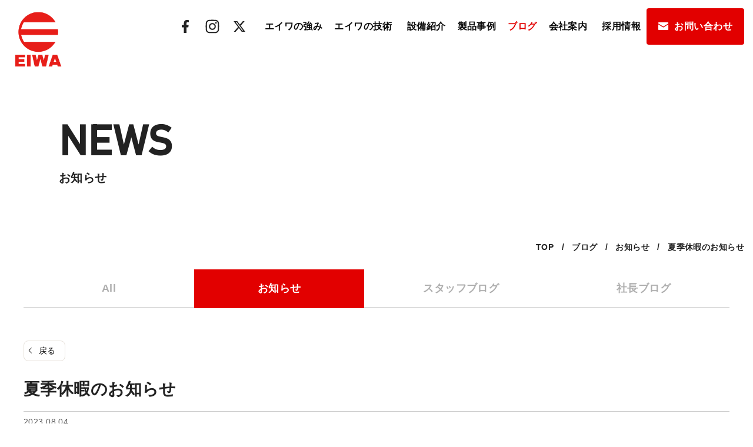

--- FILE ---
content_type: text/html; charset=UTF-8
request_url: https://eiwa01.co.jp/news/post-8963/
body_size: 25982
content:
<!DOCTYPE html>
<html lang="ja">
<head>
	<meta charset="UTF-8">
	<meta name='robots' content='index, follow, max-image-preview:large, max-snippet:-1, max-video-preview:-1' />
<meta name="viewport" content="width=1366">

	<!-- This site is optimized with the Yoast SEO plugin v22.8 - https://yoast.com/wordpress/plugins/seo/ -->
	<title>夏季休暇のお知らせ | 株式会社エイワ | 産業機械、機械装置、金属部品の製造</title>
	<meta name="description" content="　 皆さんこんにちは！ 　 誠に勝手ながら弊社は下記期間中、夏季休暇となります。 ８月11日(金)～16日(水) 　 休暇期間中はご不便をおかけいたしますが" />
	<link rel="canonical" href="https://eiwa01.co.jp/news/post-8963/" />
	<meta property="og:locale" content="ja_JP" />
	<meta property="og:type" content="article" />
	<meta property="og:title" content="夏季休暇のお知らせ | 株式会社エイワ | 産業機械、機械装置、金属部品の製造" />
	<meta property="og:description" content="　 皆さんこんにちは！ 　 誠に勝手ながら弊社は下記期間中、夏季休暇となります。 ８月11日(金)～16日(水) 　 休暇期間中はご不便をおかけいたしますが" />
	<meta property="og:url" content="https://eiwa01.co.jp/news/post-8963/" />
	<meta property="og:site_name" content="株式会社エイワ | 産業機械、機械装置、金属部品の製造" />
	<meta property="article:published_time" content="2023-08-04T02:56:25+00:00" />
	<meta property="article:modified_time" content="2024-06-04T01:16:33+00:00" />
	<meta property="og:image" content="https://eiwa01.co.jp/wordpress2/wp-content/uploads/2023/08/スクリーンショット-2023-08-04-115432.png" />
	<meta property="og:image:width" content="585" />
	<meta property="og:image:height" content="821" />
	<meta property="og:image:type" content="image/png" />
	<meta name="author" content="eiwa" />
	<meta name="twitter:label1" content="執筆者" />
	<meta name="twitter:data1" content="eiwa" />
	<script type="application/ld+json" class="yoast-schema-graph">{"@context":"https://schema.org","@graph":[{"@type":"Article","@id":"https://eiwa01.co.jp/news/post-8963/#article","isPartOf":{"@id":"https://eiwa01.co.jp/news/post-8963/"},"author":{"name":"eiwa","@id":"https://eiwa01.co.jp/#/schema/person/f08972926ea547b4dd43bb9bafb512ae"},"headline":"夏季休暇のお知らせ","datePublished":"2023-08-04T02:56:25+00:00","dateModified":"2024-06-04T01:16:33+00:00","mainEntityOfPage":{"@id":"https://eiwa01.co.jp/news/post-8963/"},"wordCount":0,"publisher":{"@id":"https://eiwa01.co.jp/#organization"},"image":{"@id":"https://eiwa01.co.jp/news/post-8963/#primaryimage"},"thumbnailUrl":"https://eiwa01.co.jp/wordpress2/wp-content/uploads/2023/08/スクリーンショット-2023-08-04-115432.png","articleSection":["お知らせ"],"inLanguage":"ja"},{"@type":"WebPage","@id":"https://eiwa01.co.jp/news/post-8963/","url":"https://eiwa01.co.jp/news/post-8963/","name":"夏季休暇のお知らせ | 株式会社エイワ | 産業機械、機械装置、金属部品の製造","isPartOf":{"@id":"https://eiwa01.co.jp/#website"},"primaryImageOfPage":{"@id":"https://eiwa01.co.jp/news/post-8963/#primaryimage"},"image":{"@id":"https://eiwa01.co.jp/news/post-8963/#primaryimage"},"thumbnailUrl":"https://eiwa01.co.jp/wordpress2/wp-content/uploads/2023/08/スクリーンショット-2023-08-04-115432.png","datePublished":"2023-08-04T02:56:25+00:00","dateModified":"2024-06-04T01:16:33+00:00","description":"　 皆さんこんにちは！ 　 誠に勝手ながら弊社は下記期間中、夏季休暇となります。 ８月11日(金)～16日(水) 　 休暇期間中はご不便をおかけいたしますが","inLanguage":"ja","potentialAction":[{"@type":"ReadAction","target":["https://eiwa01.co.jp/news/post-8963/"]}]},{"@type":"ImageObject","inLanguage":"ja","@id":"https://eiwa01.co.jp/news/post-8963/#primaryimage","url":"https://eiwa01.co.jp/wordpress2/wp-content/uploads/2023/08/スクリーンショット-2023-08-04-115432.png","contentUrl":"https://eiwa01.co.jp/wordpress2/wp-content/uploads/2023/08/スクリーンショット-2023-08-04-115432.png","width":585,"height":821},{"@type":"WebSite","@id":"https://eiwa01.co.jp/#website","url":"https://eiwa01.co.jp/","name":"株式会社エイワ | 産業機械、機械装置、金属部品の製造","description":"アルミ製品加工を主軸とした建築土木資材・建築金物産業機器部品の受注生産を行う企業です。","publisher":{"@id":"https://eiwa01.co.jp/#organization"},"potentialAction":[{"@type":"SearchAction","target":{"@type":"EntryPoint","urlTemplate":"https://eiwa01.co.jp/?s={search_term_string}"},"query-input":"required name=search_term_string"}],"inLanguage":"ja"},{"@type":"Organization","@id":"https://eiwa01.co.jp/#organization","name":"株式会社エイワ | 産業機械、機械装置、金属部品の製造","url":"https://eiwa01.co.jp/","logo":{"@type":"ImageObject","inLanguage":"ja","@id":"https://eiwa01.co.jp/#/schema/logo/image/","url":"https://eiwa01.co.jp/wordpress2/wp-content/uploads/2023/01/logo_w.png","contentUrl":"https://eiwa01.co.jp/wordpress2/wp-content/uploads/2023/01/logo_w.png","width":128,"height":148,"caption":"株式会社エイワ | 産業機械、機械装置、金属部品の製造"},"image":{"@id":"https://eiwa01.co.jp/#/schema/logo/image/"}},{"@type":"Person","@id":"https://eiwa01.co.jp/#/schema/person/f08972926ea547b4dd43bb9bafb512ae","name":"eiwa","image":{"@type":"ImageObject","inLanguage":"ja","@id":"https://eiwa01.co.jp/#/schema/person/image/","url":"https://secure.gravatar.com/avatar/5c2b2cf3c947391424dd5aec650d67db?s=96&d=mm&r=g","contentUrl":"https://secure.gravatar.com/avatar/5c2b2cf3c947391424dd5aec650d67db?s=96&d=mm&r=g","caption":"eiwa"}}]}</script>
	<!-- / Yoast SEO plugin. -->


<link rel="alternate" type="application/rss+xml" title="株式会社エイワ | 産業機械、機械装置、金属部品の製造 &raquo; フィード" href="https://eiwa01.co.jp/feed/" />
<link rel="alternate" type="application/rss+xml" title="株式会社エイワ | 産業機械、機械装置、金属部品の製造 &raquo; コメントフィード" href="https://eiwa01.co.jp/comments/feed/" />
<script>
window._wpemojiSettings = {"baseUrl":"https:\/\/s.w.org\/images\/core\/emoji\/15.0.3\/72x72\/","ext":".png","svgUrl":"https:\/\/s.w.org\/images\/core\/emoji\/15.0.3\/svg\/","svgExt":".svg","source":{"concatemoji":"https:\/\/eiwa01.co.jp\/wordpress2\/wp-includes\/js\/wp-emoji-release.min.js?ver=6.5.7"}};
/*! This file is auto-generated */
!function(i,n){var o,s,e;function c(e){try{var t={supportTests:e,timestamp:(new Date).valueOf()};sessionStorage.setItem(o,JSON.stringify(t))}catch(e){}}function p(e,t,n){e.clearRect(0,0,e.canvas.width,e.canvas.height),e.fillText(t,0,0);var t=new Uint32Array(e.getImageData(0,0,e.canvas.width,e.canvas.height).data),r=(e.clearRect(0,0,e.canvas.width,e.canvas.height),e.fillText(n,0,0),new Uint32Array(e.getImageData(0,0,e.canvas.width,e.canvas.height).data));return t.every(function(e,t){return e===r[t]})}function u(e,t,n){switch(t){case"flag":return n(e,"\ud83c\udff3\ufe0f\u200d\u26a7\ufe0f","\ud83c\udff3\ufe0f\u200b\u26a7\ufe0f")?!1:!n(e,"\ud83c\uddfa\ud83c\uddf3","\ud83c\uddfa\u200b\ud83c\uddf3")&&!n(e,"\ud83c\udff4\udb40\udc67\udb40\udc62\udb40\udc65\udb40\udc6e\udb40\udc67\udb40\udc7f","\ud83c\udff4\u200b\udb40\udc67\u200b\udb40\udc62\u200b\udb40\udc65\u200b\udb40\udc6e\u200b\udb40\udc67\u200b\udb40\udc7f");case"emoji":return!n(e,"\ud83d\udc26\u200d\u2b1b","\ud83d\udc26\u200b\u2b1b")}return!1}function f(e,t,n){var r="undefined"!=typeof WorkerGlobalScope&&self instanceof WorkerGlobalScope?new OffscreenCanvas(300,150):i.createElement("canvas"),a=r.getContext("2d",{willReadFrequently:!0}),o=(a.textBaseline="top",a.font="600 32px Arial",{});return e.forEach(function(e){o[e]=t(a,e,n)}),o}function t(e){var t=i.createElement("script");t.src=e,t.defer=!0,i.head.appendChild(t)}"undefined"!=typeof Promise&&(o="wpEmojiSettingsSupports",s=["flag","emoji"],n.supports={everything:!0,everythingExceptFlag:!0},e=new Promise(function(e){i.addEventListener("DOMContentLoaded",e,{once:!0})}),new Promise(function(t){var n=function(){try{var e=JSON.parse(sessionStorage.getItem(o));if("object"==typeof e&&"number"==typeof e.timestamp&&(new Date).valueOf()<e.timestamp+604800&&"object"==typeof e.supportTests)return e.supportTests}catch(e){}return null}();if(!n){if("undefined"!=typeof Worker&&"undefined"!=typeof OffscreenCanvas&&"undefined"!=typeof URL&&URL.createObjectURL&&"undefined"!=typeof Blob)try{var e="postMessage("+f.toString()+"("+[JSON.stringify(s),u.toString(),p.toString()].join(",")+"));",r=new Blob([e],{type:"text/javascript"}),a=new Worker(URL.createObjectURL(r),{name:"wpTestEmojiSupports"});return void(a.onmessage=function(e){c(n=e.data),a.terminate(),t(n)})}catch(e){}c(n=f(s,u,p))}t(n)}).then(function(e){for(var t in e)n.supports[t]=e[t],n.supports.everything=n.supports.everything&&n.supports[t],"flag"!==t&&(n.supports.everythingExceptFlag=n.supports.everythingExceptFlag&&n.supports[t]);n.supports.everythingExceptFlag=n.supports.everythingExceptFlag&&!n.supports.flag,n.DOMReady=!1,n.readyCallback=function(){n.DOMReady=!0}}).then(function(){return e}).then(function(){var e;n.supports.everything||(n.readyCallback(),(e=n.source||{}).concatemoji?t(e.concatemoji):e.wpemoji&&e.twemoji&&(t(e.twemoji),t(e.wpemoji)))}))}((window,document),window._wpemojiSettings);
</script>
<style id='wp-emoji-styles-inline-css'>

	img.wp-smiley, img.emoji {
		display: inline !important;
		border: none !important;
		box-shadow: none !important;
		height: 1em !important;
		width: 1em !important;
		margin: 0 0.07em !important;
		vertical-align: -0.1em !important;
		background: none !important;
		padding: 0 !important;
	}
</style>
<link rel='stylesheet' id='wp-block-library-css' href='https://eiwa01.co.jp/wordpress2/wp-includes/css/dist/block-library/style.min.css?ver=6.5.7' media='all' />
<style id='safe-svg-svg-icon-style-inline-css'>
.safe-svg-cover{text-align:center}.safe-svg-cover .safe-svg-inside{display:inline-block;max-width:100%}.safe-svg-cover svg{height:100%;max-height:100%;max-width:100%;width:100%}

</style>
<link rel='stylesheet' id='sango_theme_gutenberg-style-css' href='https://eiwa01.co.jp/wordpress2/wp-content/plugins/sango-theme-gutenberg/dist/build/style-blocks.css?version=1.69.14&ver=6.5.7' media='all' />
<style id='sango_theme_gutenberg-style-inline-css'>
.is-style-sango-list-main-color li:before { background-color: #6bb6ff; }.is-style-sango-list-accent-color li:before { background-color: #ffb36b; }.sgb-label-main-c { background-color: #6bb6ff; }.sgb-label-accent-c { background-color: #ffb36b; }
</style>
<style id='classic-theme-styles-inline-css'>
/*! This file is auto-generated */
.wp-block-button__link{color:#fff;background-color:#32373c;border-radius:9999px;box-shadow:none;text-decoration:none;padding:calc(.667em + 2px) calc(1.333em + 2px);font-size:1.125em}.wp-block-file__button{background:#32373c;color:#fff;text-decoration:none}
</style>
<style id='global-styles-inline-css'>
body{--wp--preset--color--black: #000000;--wp--preset--color--cyan-bluish-gray: #abb8c3;--wp--preset--color--white: #ffffff;--wp--preset--color--pale-pink: #f78da7;--wp--preset--color--vivid-red: #cf2e2e;--wp--preset--color--luminous-vivid-orange: #ff6900;--wp--preset--color--luminous-vivid-amber: #fcb900;--wp--preset--color--light-green-cyan: #7bdcb5;--wp--preset--color--vivid-green-cyan: #00d084;--wp--preset--color--pale-cyan-blue: #8ed1fc;--wp--preset--color--vivid-cyan-blue: #0693e3;--wp--preset--color--vivid-purple: #9b51e0;--wp--preset--color--contrast: var(--contrast);--wp--preset--color--contrast-2: var(--contrast-2);--wp--preset--color--contrast-3: var(--contrast-3);--wp--preset--color--base: var(--base);--wp--preset--color--base-2: var(--base-2);--wp--preset--color--base-3: var(--base-3);--wp--preset--color--company-color: var(--company-color);--wp--preset--color--table-th-bg: var(--table-th-bg);--wp--preset--color--table-border: var(--table-border);--wp--preset--color--table-02-th-border: var(--table02-th-border);--wp--preset--color--h-child-navi-03: var(--h-child-navi-03);--wp--preset--color--h-child-navi-02: var(--h-child-navi-02);--wp--preset--gradient--vivid-cyan-blue-to-vivid-purple: linear-gradient(135deg,rgba(6,147,227,1) 0%,rgb(155,81,224) 100%);--wp--preset--gradient--light-green-cyan-to-vivid-green-cyan: linear-gradient(135deg,rgb(122,220,180) 0%,rgb(0,208,130) 100%);--wp--preset--gradient--luminous-vivid-amber-to-luminous-vivid-orange: linear-gradient(135deg,rgba(252,185,0,1) 0%,rgba(255,105,0,1) 100%);--wp--preset--gradient--luminous-vivid-orange-to-vivid-red: linear-gradient(135deg,rgba(255,105,0,1) 0%,rgb(207,46,46) 100%);--wp--preset--gradient--very-light-gray-to-cyan-bluish-gray: linear-gradient(135deg,rgb(238,238,238) 0%,rgb(169,184,195) 100%);--wp--preset--gradient--cool-to-warm-spectrum: linear-gradient(135deg,rgb(74,234,220) 0%,rgb(151,120,209) 20%,rgb(207,42,186) 40%,rgb(238,44,130) 60%,rgb(251,105,98) 80%,rgb(254,248,76) 100%);--wp--preset--gradient--blush-light-purple: linear-gradient(135deg,rgb(255,206,236) 0%,rgb(152,150,240) 100%);--wp--preset--gradient--blush-bordeaux: linear-gradient(135deg,rgb(254,205,165) 0%,rgb(254,45,45) 50%,rgb(107,0,62) 100%);--wp--preset--gradient--luminous-dusk: linear-gradient(135deg,rgb(255,203,112) 0%,rgb(199,81,192) 50%,rgb(65,88,208) 100%);--wp--preset--gradient--pale-ocean: linear-gradient(135deg,rgb(255,245,203) 0%,rgb(182,227,212) 50%,rgb(51,167,181) 100%);--wp--preset--gradient--electric-grass: linear-gradient(135deg,rgb(202,248,128) 0%,rgb(113,206,126) 100%);--wp--preset--gradient--midnight: linear-gradient(135deg,rgb(2,3,129) 0%,rgb(40,116,252) 100%);--wp--preset--font-size--small: 13px;--wp--preset--font-size--medium: 20px;--wp--preset--font-size--large: 36px;--wp--preset--font-size--x-large: 42px;--wp--preset--spacing--20: 0.44rem;--wp--preset--spacing--30: 0.67rem;--wp--preset--spacing--40: 1rem;--wp--preset--spacing--50: 1.5rem;--wp--preset--spacing--60: 2.25rem;--wp--preset--spacing--70: 3.38rem;--wp--preset--spacing--80: 5.06rem;--wp--preset--shadow--natural: 6px 6px 9px rgba(0, 0, 0, 0.2);--wp--preset--shadow--deep: 12px 12px 50px rgba(0, 0, 0, 0.4);--wp--preset--shadow--sharp: 6px 6px 0px rgba(0, 0, 0, 0.2);--wp--preset--shadow--outlined: 6px 6px 0px -3px rgba(255, 255, 255, 1), 6px 6px rgba(0, 0, 0, 1);--wp--preset--shadow--crisp: 6px 6px 0px rgba(0, 0, 0, 1);}:where(.is-layout-flex){gap: 0.5em;}:where(.is-layout-grid){gap: 0.5em;}body .is-layout-flex{display: flex;}body .is-layout-flex{flex-wrap: wrap;align-items: center;}body .is-layout-flex > *{margin: 0;}body .is-layout-grid{display: grid;}body .is-layout-grid > *{margin: 0;}:where(.wp-block-columns.is-layout-flex){gap: 2em;}:where(.wp-block-columns.is-layout-grid){gap: 2em;}:where(.wp-block-post-template.is-layout-flex){gap: 1.25em;}:where(.wp-block-post-template.is-layout-grid){gap: 1.25em;}.has-black-color{color: var(--wp--preset--color--black) !important;}.has-cyan-bluish-gray-color{color: var(--wp--preset--color--cyan-bluish-gray) !important;}.has-white-color{color: var(--wp--preset--color--white) !important;}.has-pale-pink-color{color: var(--wp--preset--color--pale-pink) !important;}.has-vivid-red-color{color: var(--wp--preset--color--vivid-red) !important;}.has-luminous-vivid-orange-color{color: var(--wp--preset--color--luminous-vivid-orange) !important;}.has-luminous-vivid-amber-color{color: var(--wp--preset--color--luminous-vivid-amber) !important;}.has-light-green-cyan-color{color: var(--wp--preset--color--light-green-cyan) !important;}.has-vivid-green-cyan-color{color: var(--wp--preset--color--vivid-green-cyan) !important;}.has-pale-cyan-blue-color{color: var(--wp--preset--color--pale-cyan-blue) !important;}.has-vivid-cyan-blue-color{color: var(--wp--preset--color--vivid-cyan-blue) !important;}.has-vivid-purple-color{color: var(--wp--preset--color--vivid-purple) !important;}.has-black-background-color{background-color: var(--wp--preset--color--black) !important;}.has-cyan-bluish-gray-background-color{background-color: var(--wp--preset--color--cyan-bluish-gray) !important;}.has-white-background-color{background-color: var(--wp--preset--color--white) !important;}.has-pale-pink-background-color{background-color: var(--wp--preset--color--pale-pink) !important;}.has-vivid-red-background-color{background-color: var(--wp--preset--color--vivid-red) !important;}.has-luminous-vivid-orange-background-color{background-color: var(--wp--preset--color--luminous-vivid-orange) !important;}.has-luminous-vivid-amber-background-color{background-color: var(--wp--preset--color--luminous-vivid-amber) !important;}.has-light-green-cyan-background-color{background-color: var(--wp--preset--color--light-green-cyan) !important;}.has-vivid-green-cyan-background-color{background-color: var(--wp--preset--color--vivid-green-cyan) !important;}.has-pale-cyan-blue-background-color{background-color: var(--wp--preset--color--pale-cyan-blue) !important;}.has-vivid-cyan-blue-background-color{background-color: var(--wp--preset--color--vivid-cyan-blue) !important;}.has-vivid-purple-background-color{background-color: var(--wp--preset--color--vivid-purple) !important;}.has-black-border-color{border-color: var(--wp--preset--color--black) !important;}.has-cyan-bluish-gray-border-color{border-color: var(--wp--preset--color--cyan-bluish-gray) !important;}.has-white-border-color{border-color: var(--wp--preset--color--white) !important;}.has-pale-pink-border-color{border-color: var(--wp--preset--color--pale-pink) !important;}.has-vivid-red-border-color{border-color: var(--wp--preset--color--vivid-red) !important;}.has-luminous-vivid-orange-border-color{border-color: var(--wp--preset--color--luminous-vivid-orange) !important;}.has-luminous-vivid-amber-border-color{border-color: var(--wp--preset--color--luminous-vivid-amber) !important;}.has-light-green-cyan-border-color{border-color: var(--wp--preset--color--light-green-cyan) !important;}.has-vivid-green-cyan-border-color{border-color: var(--wp--preset--color--vivid-green-cyan) !important;}.has-pale-cyan-blue-border-color{border-color: var(--wp--preset--color--pale-cyan-blue) !important;}.has-vivid-cyan-blue-border-color{border-color: var(--wp--preset--color--vivid-cyan-blue) !important;}.has-vivid-purple-border-color{border-color: var(--wp--preset--color--vivid-purple) !important;}.has-vivid-cyan-blue-to-vivid-purple-gradient-background{background: var(--wp--preset--gradient--vivid-cyan-blue-to-vivid-purple) !important;}.has-light-green-cyan-to-vivid-green-cyan-gradient-background{background: var(--wp--preset--gradient--light-green-cyan-to-vivid-green-cyan) !important;}.has-luminous-vivid-amber-to-luminous-vivid-orange-gradient-background{background: var(--wp--preset--gradient--luminous-vivid-amber-to-luminous-vivid-orange) !important;}.has-luminous-vivid-orange-to-vivid-red-gradient-background{background: var(--wp--preset--gradient--luminous-vivid-orange-to-vivid-red) !important;}.has-very-light-gray-to-cyan-bluish-gray-gradient-background{background: var(--wp--preset--gradient--very-light-gray-to-cyan-bluish-gray) !important;}.has-cool-to-warm-spectrum-gradient-background{background: var(--wp--preset--gradient--cool-to-warm-spectrum) !important;}.has-blush-light-purple-gradient-background{background: var(--wp--preset--gradient--blush-light-purple) !important;}.has-blush-bordeaux-gradient-background{background: var(--wp--preset--gradient--blush-bordeaux) !important;}.has-luminous-dusk-gradient-background{background: var(--wp--preset--gradient--luminous-dusk) !important;}.has-pale-ocean-gradient-background{background: var(--wp--preset--gradient--pale-ocean) !important;}.has-electric-grass-gradient-background{background: var(--wp--preset--gradient--electric-grass) !important;}.has-midnight-gradient-background{background: var(--wp--preset--gradient--midnight) !important;}.has-small-font-size{font-size: var(--wp--preset--font-size--small) !important;}.has-medium-font-size{font-size: var(--wp--preset--font-size--medium) !important;}.has-large-font-size{font-size: var(--wp--preset--font-size--large) !important;}.has-x-large-font-size{font-size: var(--wp--preset--font-size--x-large) !important;}
.wp-block-navigation a:where(:not(.wp-element-button)){color: inherit;}
:where(.wp-block-post-template.is-layout-flex){gap: 1.25em;}:where(.wp-block-post-template.is-layout-grid){gap: 1.25em;}
:where(.wp-block-columns.is-layout-flex){gap: 2em;}:where(.wp-block-columns.is-layout-grid){gap: 2em;}
.wp-block-pullquote{font-size: 1.5em;line-height: 1.6;}
</style>
<link rel='stylesheet' id='lbwps-styles-css' href='https://eiwa01.co.jp/wordpress2/wp-content/plugins/lightbox-photoswipe/assets/ps4/styles/default.css?ver=5.2.6' media='all' />
<link rel='stylesheet' id='generate-widget-areas-css' href='https://eiwa01.co.jp/wordpress2/wp-content/themes/generatepress/assets/css/components/widget-areas.min.css?ver=3.4.0' media='all' />
<link rel='stylesheet' id='generate-style-css' href='https://eiwa01.co.jp/wordpress2/wp-content/themes/generatepress/assets/css/main.min.css?ver=3.4.0' media='all' />
<style id='generate-style-inline-css'>
body{background-color:var(--base-3);color:var(--contrast);}a{color:var(--accent);}a:hover, a:focus, a:active{color:var(--contrast);}.wp-block-group__inner-container{max-width:1200px;margin-left:auto;margin-right:auto;}.site-header .header-image{width:80px;}.generate-back-to-top{font-size:20px;border-radius:3px;position:fixed;bottom:30px;right:30px;line-height:40px;width:40px;text-align:center;z-index:10;transition:opacity 300ms ease-in-out;opacity:0.1;transform:translateY(1000px);}.generate-back-to-top__show{opacity:1;transform:translateY(0);}:root{--contrast:#222222;--contrast-2:#5e5e5e;--contrast-3:#c7c7c7;--base:#eeeeee;--base-2:#f7f7f7;--base-3:#ffffff;--company-color:#e20000;--table-th-bg:#f0f0f0;--table-border:#ccc;--table02-th-border:#000;--h-child-navi-03:#ddd;--h-child-navi-02:#e20000;}:root .has-contrast-color{color:var(--contrast);}:root .has-contrast-background-color{background-color:var(--contrast);}:root .has-contrast-2-color{color:var(--contrast-2);}:root .has-contrast-2-background-color{background-color:var(--contrast-2);}:root .has-contrast-3-color{color:var(--contrast-3);}:root .has-contrast-3-background-color{background-color:var(--contrast-3);}:root .has-base-color{color:var(--base);}:root .has-base-background-color{background-color:var(--base);}:root .has-base-2-color{color:var(--base-2);}:root .has-base-2-background-color{background-color:var(--base-2);}:root .has-base-3-color{color:var(--base-3);}:root .has-base-3-background-color{background-color:var(--base-3);}:root .has-company-color-color{color:var(--company-color);}:root .has-company-color-background-color{background-color:var(--company-color);}:root .has-table-th-bg-color{color:var(--table-th-bg);}:root .has-table-th-bg-background-color{background-color:var(--table-th-bg);}:root .has-table-border-color{color:var(--table-border);}:root .has-table-border-background-color{background-color:var(--table-border);}:root .has-table02-th-border-color{color:var(--table02-th-border);}:root .has-table02-th-border-background-color{background-color:var(--table02-th-border);}:root .has-h-child-navi-03-color{color:var(--h-child-navi-03);}:root .has-h-child-navi-03-background-color{background-color:var(--h-child-navi-03);}:root .has-h-child-navi-02-color{color:var(--h-child-navi-02);}:root .has-h-child-navi-02-background-color{background-color:var(--h-child-navi-02);}h1{font-size:30px;line-height:1.4em;}@media (max-width:768px){h1{font-size:22px;}}h2{font-size:28px;line-height:1.4em;}@media (max-width:768px){h2{font-size:22px;line-height:1.4em;}}h3{font-size:20px;line-height:1.4em;}h4{font-size:18px;line-height:1.4em;}@media (max-width:768px){h4{font-size:17px;line-height:1.4em;}}@media (max-width:768px){body, button, input, select, textarea{font-size:16px;}body{line-height:1.8;}}.top-bar{background-color:#636363;color:#ffffff;}.top-bar a{color:#ffffff;}.top-bar a:hover{color:#303030;}.site-header{background-color:var(--base-3);}.main-title a,.main-title a:hover{color:var(--contrast);}.site-description{color:var(--contrast-2);}.mobile-menu-control-wrapper .menu-toggle,.mobile-menu-control-wrapper .menu-toggle:hover,.mobile-menu-control-wrapper .menu-toggle:focus,.has-inline-mobile-toggle #site-navigation.toggled{background-color:rgba(0, 0, 0, 0.02);}.main-navigation,.main-navigation ul ul{background-color:var(--base-3);}.main-navigation .main-nav ul li:not([class*="current-menu-"]):hover > a, .main-navigation .main-nav ul li:not([class*="current-menu-"]):focus > a, .main-navigation .main-nav ul li.sfHover:not([class*="current-menu-"]) > a, .main-navigation .menu-bar-item:hover > a, .main-navigation .menu-bar-item.sfHover > a{color:var(--company-color);}.main-navigation .main-nav ul li[class*="current-menu-"] > a{color:var(--company-color);}.navigation-search input[type="search"],.navigation-search input[type="search"]:active, .navigation-search input[type="search"]:focus, .main-navigation .main-nav ul li.search-item.active > a, .main-navigation .menu-bar-items .search-item.active > a{color:var(--company-color);}.main-navigation ul ul{background-color:var(--base);}.separate-containers .inside-article, .separate-containers .comments-area, .separate-containers .page-header, .one-container .container, .separate-containers .paging-navigation, .inside-page-header{background-color:var(--base-3);}.entry-title a{color:var(--contrast);}.entry-title a:hover{color:var(--contrast-2);}.entry-meta{color:var(--contrast-2);}.sidebar .widget{background-color:var(--base-3);}.footer-widgets{color:var(--base-3);background-color:#1c1c1c;}.footer-widgets a:hover{color:var(--company-color);}.site-info{background-color:var(--base-3);}input[type="text"],input[type="email"],input[type="url"],input[type="password"],input[type="search"],input[type="tel"],input[type="number"],textarea,select{color:var(--contrast);background-color:var(--base-2);border-color:var(--base);}input[type="text"]:focus,input[type="email"]:focus,input[type="url"]:focus,input[type="password"]:focus,input[type="search"]:focus,input[type="tel"]:focus,input[type="number"]:focus,textarea:focus,select:focus{color:var(--contrast);background-color:var(--base-2);border-color:var(--contrast-3);}button,html input[type="button"],input[type="reset"],input[type="submit"],a.button,a.wp-block-button__link:not(.has-background){color:#ffffff;background-color:#55555e;}button:hover,html input[type="button"]:hover,input[type="reset"]:hover,input[type="submit"]:hover,a.button:hover,button:focus,html input[type="button"]:focus,input[type="reset"]:focus,input[type="submit"]:focus,a.button:focus,a.wp-block-button__link:not(.has-background):active,a.wp-block-button__link:not(.has-background):focus,a.wp-block-button__link:not(.has-background):hover{color:#ffffff;background-color:#3f4047;}a.generate-back-to-top{background-color:rgba( 0,0,0,0.4 );color:#ffffff;}a.generate-back-to-top:hover,a.generate-back-to-top:focus{background-color:rgba( 0,0,0,0.6 );color:#ffffff;}:root{--gp-search-modal-bg-color:var(--base-3);--gp-search-modal-text-color:var(--contrast);--gp-search-modal-overlay-bg-color:rgba(0,0,0,0.2);}@media (max-width: 768px){.main-navigation .menu-bar-item:hover > a, .main-navigation .menu-bar-item.sfHover > a{background:none;}}.inside-header{padding:0px 15px 0px 15px;}.nav-below-header .main-navigation .inside-navigation.grid-container, .nav-above-header .main-navigation .inside-navigation.grid-container{padding:0px;}.separate-containers .inside-article, .separate-containers .comments-area, .separate-containers .page-header, .separate-containers .paging-navigation, .one-container .site-content, .inside-page-header{padding:110px 110px 70px 110px;}.site-main .wp-block-group__inner-container{padding:110px 110px 70px 110px;}.separate-containers .paging-navigation{padding-top:20px;padding-bottom:20px;}.entry-content .alignwide, body:not(.no-sidebar) .entry-content .alignfull{margin-left:-110px;width:calc(100% + 220px);max-width:calc(100% + 220px);}.one-container.right-sidebar .site-main,.one-container.both-right .site-main{margin-right:110px;}.one-container.left-sidebar .site-main,.one-container.both-left .site-main{margin-left:110px;}.one-container.both-sidebars .site-main{margin:0px 110px 0px 110px;}.sidebar .widget, .page-header, .widget-area .main-navigation, .site-main > *{margin-bottom:0px;}.separate-containers .site-main{margin:0px;}.both-right .inside-left-sidebar,.both-left .inside-left-sidebar{margin-right:0px;}.both-right .inside-right-sidebar,.both-left .inside-right-sidebar{margin-left:0px;}.one-container.archive .post:not(:last-child):not(.is-loop-template-item), .one-container.blog .post:not(:last-child):not(.is-loop-template-item){padding-bottom:70px;}.separate-containers .featured-image{margin-top:0px;}.separate-containers .inside-right-sidebar, .separate-containers .inside-left-sidebar{margin-top:0px;margin-bottom:0px;}.main-navigation .main-nav ul li a,.menu-toggle,.main-navigation .menu-bar-item > a{padding-left:15px;padding-right:15px;}.main-navigation .main-nav ul ul li a{padding:10px 15px 10px 15px;}.rtl .menu-item-has-children .dropdown-menu-toggle{padding-left:15px;}.menu-item-has-children .dropdown-menu-toggle{padding-right:15px;}.rtl .main-navigation .main-nav ul li.menu-item-has-children > a{padding-right:15px;}.widget-area .widget{padding:0px;}.footer-widgets-container{padding:40px 0px 30px 0px;}.inside-site-info{padding:15px 10px 15px 10px;}@media (max-width:768px){.separate-containers .inside-article, .separate-containers .comments-area, .separate-containers .page-header, .separate-containers .paging-navigation, .one-container .site-content, .inside-page-header{padding:30px 15px 30px 15px;}.site-main .wp-block-group__inner-container{padding:30px 15px 30px 15px;}.inside-top-bar{padding-right:30px;padding-left:30px;}.inside-header{padding-top:6px;padding-right:0px;padding-bottom:6px;padding-left:0px;}.widget-area .widget{padding-top:0px;padding-right:0px;padding-bottom:0px;padding-left:0px;}.footer-widgets-container{padding-top:20px;padding-right:0px;padding-bottom:0px;padding-left:0px;}.inside-site-info{padding-right:30px;padding-left:30px;}.entry-content .alignwide, body:not(.no-sidebar) .entry-content .alignfull{margin-left:-15px;width:calc(100% + 30px);max-width:calc(100% + 30px);}.one-container .site-main .paging-navigation{margin-bottom:0px;}}/* End cached CSS */.is-right-sidebar{width:30%;}.is-left-sidebar{width:30%;}.site-content .content-area{width:100%;}@media (max-width: 768px){.main-navigation .menu-toggle,.sidebar-nav-mobile:not(#sticky-placeholder){display:block;}.main-navigation ul,.gen-sidebar-nav,.main-navigation:not(.slideout-navigation):not(.toggled) .main-nav > ul,.has-inline-mobile-toggle #site-navigation .inside-navigation > *:not(.navigation-search):not(.main-nav){display:none;}.nav-align-right .inside-navigation,.nav-align-center .inside-navigation{justify-content:space-between;}.has-inline-mobile-toggle .mobile-menu-control-wrapper{display:flex;flex-wrap:wrap;}.has-inline-mobile-toggle .inside-header{flex-direction:row;text-align:left;flex-wrap:wrap;}.has-inline-mobile-toggle .header-widget,.has-inline-mobile-toggle #site-navigation{flex-basis:100%;}.nav-float-left .has-inline-mobile-toggle #site-navigation{order:10;}}
#content {max-width: 1200px;margin-left: auto;margin-right: auto;}
.dynamic-author-image-rounded{border-radius:100%;}.dynamic-featured-image, .dynamic-author-image{vertical-align:middle;}.one-container.blog .dynamic-content-template:not(:last-child), .one-container.archive .dynamic-content-template:not(:last-child){padding-bottom:0px;}.dynamic-entry-excerpt > p:last-child{margin-bottom:0px;}
.main-navigation .main-nav ul li a,.menu-toggle,.main-navigation .menu-bar-item > a{transition: line-height 300ms ease}.main-navigation.toggled .main-nav > ul{background-color: var(--base-3)}.sticky-enabled .gen-sidebar-nav.is_stuck .main-navigation {margin-bottom: 0px;}.sticky-enabled .gen-sidebar-nav.is_stuck {z-index: 500;}.sticky-enabled .main-navigation.is_stuck {box-shadow: 0 2px 2px -2px rgba(0, 0, 0, .2);}.navigation-stick:not(.gen-sidebar-nav) {left: 0;right: 0;width: 100% !important;}.both-sticky-menu .main-navigation:not(#mobile-header).toggled .main-nav > ul,.mobile-sticky-menu .main-navigation:not(#mobile-header).toggled .main-nav > ul,.mobile-header-sticky #mobile-header.toggled .main-nav > ul {position: absolute;left: 0;right: 0;z-index: 999;}.nav-float-right .navigation-stick {width: 100% !important;left: 0;}.nav-float-right .navigation-stick .navigation-branding {margin-right: auto;}.main-navigation.has-sticky-branding:not(.grid-container) .inside-navigation:not(.grid-container) .navigation-branding{margin-left: 10px;}.main-navigation.navigation-stick.has-sticky-branding .inside-navigation.grid-container{padding-left:15px;padding-right:15px;}@media (max-width:768px){.main-navigation.navigation-stick.has-sticky-branding .inside-navigation.grid-container{padding-left:0;padding-right:0;}}
.page-hero .inside-page-hero.grid-container{max-width:calc(1200px - 0px - 0px);}.inside-page-hero > *:last-child{margin-bottom:0px;}.header-wrap{position:absolute;left:0px;right:0px;z-index:10;}.header-wrap .site-header{background:transparent;}.header-wrap #site-navigation:not(.toggled), .header-wrap #mobile-header:not(.toggled):not(.navigation-stick), .has-inline-mobile-toggle .mobile-menu-control-wrapper{background:transparent;}.header-wrap #site-navigation:not(.toggled) .main-nav > ul > li > a, .header-wrap #mobile-header:not(.toggled):not(.navigation-stick) .main-nav > ul > li > a, .header-wrap .main-navigation:not(.toggled):not(.navigation-stick) .menu-toggle, .header-wrap .main-navigation:not(.toggled):not(.navigation-stick) .menu-toggle:hover, .main-navigation:not(.toggled):not(.navigation-stick) .menu-bar-item:not(.close-search) > a{color:#0a0a0a;}.header-wrap #site-navigation:not(.toggled) .main-nav > ul > li:hover > a, .header-wrap #site-navigation:not(.toggled) .main-nav > ul > li:focus > a, .header-wrap #site-navigation:not(.toggled) .main-nav > ul > li.sfHover > a, .header-wrap #mobile-header:not(.toggled) .main-nav > ul > li:hover > a, .header-wrap #site-navigation:not(.toggled) .menu-bar-item:not(.close-search):hover > a, .header-wrap #mobile-header:not(.toggled) .menu-bar-item:not(.close-search):hover > a, .header-wrap #site-navigation:not(.toggled) .menu-bar-item:not(.close-search).sfHover > a, .header-wrap #mobile-header:not(.toggled) .menu-bar-item:not(.close-search).sfHover > a{background:transparent;color:#e20000;}.header-wrap #site-navigation:not(.toggled) .main-nav > ul > li[class*="current-menu-"] > a, .header-wrap #mobile-header:not(.toggled) .main-nav > ul > li[class*="current-menu-"] > a, .header-wrap #site-navigation:not(.toggled) .main-nav > ul > li[class*="current-menu-"]:hover > a, .header-wrap #mobile-header:not(.toggled) .main-nav > ul > li[class*="current-menu-"]:hover > a{background:transparent;color:#e20000;}
@media (max-width: 1024px),(min-width:1025px){.main-navigation.sticky-navigation-transition .main-nav > ul > li > a,.sticky-navigation-transition .menu-toggle,.main-navigation.sticky-navigation-transition .menu-bar-item > a, .sticky-navigation-transition .navigation-branding .main-title{line-height:47px;}.main-navigation.sticky-navigation-transition .site-logo img, .main-navigation.sticky-navigation-transition .navigation-search input[type="search"], .main-navigation.sticky-navigation-transition .navigation-branding img{height:47px;}}
</style>
<link rel='stylesheet' id='generate-child-css' href='https://eiwa01.co.jp/wordpress2/wp-content/themes/generatepress_child/style.css?ver=1687244449' media='all' />
<style id='generateblocks-inline-css'>
.gb-headline-mincho{font-family:"my_mincho", serif;}.gb-headline-h_large1{font-size:28px;font-weight:bold;padding-bottom:10px;margin-top:40px;margin-bottom:30px;border-bottom:2px solid #e0e0e0;}.gb-headline-h_large2{font-size:28px;font-weight:bold;text-align:center;padding-bottom:20px;margin-top:30px;margin-bottom:30px;}.gb-headline-h_large3{font-size:28px;font-weight:bold;text-align:center;padding-top:85px;margin-top:20px;margin-bottom:30px;}.gb-headline-h_middle1{font-size:20px;font-weight:bold;padding-top:10px;padding-bottom:10px;padding-left:15px;margin-top:30px;margin-bottom:15px;border-left:3px solid var(--company-color);}.gb-headline-h_middle2{font-size:20px;font-weight:bold;padding:10px 15px;margin-top:30px;margin-bottom:15px;color:#ffffff;background-color:var(--company-color);}.gb-headline-h_small1{font-size:18px;font-weight:bold;}.gb-headline-basic_qa01_q{font-size:18px;font-weight:bold;padding:20px 45px 20px 55px;margin-bottom:0px;}.gb-headline-basic_qa01_a{padding:20px;margin-bottom:0px;border-radius:10px;}.gb-headline-2d8de8fb{font-size:20px;}.gb-headline-fa5c429c{font-size:20px;}.gb-headline-accordion_midashi{font-weight:bold;margin-bottom:0px;}.gb-headline-ed5d68bc{margin-bottom:0px;}.gb-headline-3a096636{margin-bottom:0px;}.gb-headline-43573594{margin-bottom:0px;}p.gb-headline-1ca3e986{font-family:Bahnschrift;font-size:70px;line-height:1em;font-weight:bold;margin-bottom:20px;color:#ffffff;}h2.gb-headline-fe667280{font-size:18px;letter-spacing:0.08em;font-weight:bold;text-align:left;margin-bottom:0px;color:#ffffff;}p.gb-headline-82cf8d87{font-size:17px;font-weight:bold;margin-bottom:35px;color:#ffffff;}p.gb-headline-2bb8b602{display:inline-flex;align-items:center;font-family:Bahnschrift;font-size:36px;font-weight:bold;margin-right:20px;margin-bottom:0px;color:#ffffff;}p.gb-headline-2bb8b602 .gb-icon{line-height:0;padding-right:0.5em;}p.gb-headline-2bb8b602 .gb-icon svg{width:1.75em;height:1.75em;fill:currentColor;}p.gb-headline-041d9b3e{display:inline-block;font-size:15px;font-weight:bold;margin-bottom:0px;color:#ffffff;}p.gb-headline-fb01ba3f{font-size:18px;font-weight:bold;margin-bottom:5px;color:#ffffff;}p.gb-headline-c05b72f5{font-size:15px;font-weight:bold;margin-bottom:0px;color:#ffffff;}p.gb-headline-c788ef08{font-size:15px;line-height:1.4em;font-weight:bold;margin-bottom:0px;color:#ffffff;}p.gb-headline-3b6a45e6{display:flex;align-items:center;margin-bottom:0px;}p.gb-headline-3b6a45e6 .gb-icon{line-height:0;color:var(--contrast);}p.gb-headline-3b6a45e6 .gb-icon svg{width:2em;height:2em;fill:currentColor;}p.gb-headline-7c5b8304{display:flex;align-items:center;margin-bottom:0px;}p.gb-headline-7c5b8304 .gb-icon{line-height:0;color:var(--contrast);}p.gb-headline-7c5b8304 .gb-icon svg{width:2em;height:2em;fill:currentColor;}p.gb-headline-ddbcd23a{display:flex;align-items:center;column-gap:0.5em;margin-bottom:0px;}p.gb-headline-ddbcd23a .gb-icon{line-height:0;color:var(--contrast);}p.gb-headline-ddbcd23a .gb-icon svg{width:2em;height:2em;fill:currentColor;}p.gb-headline-550d4ac3{font-size:18px;font-weight:bold;margin-bottom:5px;color:#ffffff;}p.gb-headline-c34bd837{font-size:15px;line-height:1.6em;font-weight:bold;margin-bottom:0px;color:#ffffff;}p.gb-headline-5d7d84dd{font-size:15px;font-weight:bold;margin-bottom:0px;color:#ffffff;}p.gb-headline-b1b255c0{font-family:bahnschrift;font-size:70px;font-weight:bold;text-transform:uppercase;text-align:left;margin-bottom:0px;}h1.gb-headline-797047f4{font-size:20px;font-weight:bold;text-align:left;margin-top:-20px;margin-bottom:0px;}p.gb-headline-671af27e{display:flex;align-items:center;margin-bottom:0px;}p.gb-headline-671af27e .gb-icon{line-height:0;color:var(--contrast);}p.gb-headline-671af27e .gb-icon svg{width:1.3em;height:1.3em;fill:currentColor;}p.gb-headline-000fecbc{display:flex;align-items:center;margin-bottom:0px;}p.gb-headline-000fecbc .gb-icon{line-height:0;color:var(--contrast);}p.gb-headline-000fecbc .gb-icon svg{width:1.5em;height:1.5em;fill:currentColor;}p.gb-headline-dca0bfb8{display:flex;align-items:center;column-gap:0.5em;margin-bottom:0px;}p.gb-headline-dca0bfb8 .gb-icon{line-height:0;color:var(--contrast);}p.gb-headline-dca0bfb8 .gb-icon svg{width:1.3em;height:1.3em;fill:currentColor;}p.gb-headline-c023b95a{display:flex;align-items:center;margin-bottom:0px;}p.gb-headline-c023b95a .gb-icon{line-height:0;color:var(--contrast);}p.gb-headline-c023b95a .gb-icon svg{width:1.3em;height:1.3em;fill:currentColor;}p.gb-headline-9057c965{display:flex;align-items:center;margin-bottom:0px;}p.gb-headline-9057c965 .gb-icon{line-height:0;color:var(--contrast);}p.gb-headline-9057c965 .gb-icon svg{width:1.5em;height:1.5em;fill:currentColor;}p.gb-headline-b7d03410{display:flex;align-items:center;column-gap:0.5em;margin-bottom:0px;}p.gb-headline-b7d03410 .gb-icon{line-height:0;color:var(--contrast);}p.gb-headline-b7d03410 .gb-icon svg{width:1.3em;height:1.3em;fill:currentColor;}.gb-button-wrapper{display:flex;flex-wrap:wrap;align-items:flex-start;justify-content:flex-start;clear:both;}.gb-button-wrapper-94f95fc7{justify-content:flex-start;}.gb-button-wrapper-9f2da9cc{justify-content:flex-start;}.gb-button-wrapper-71e35d45{justify-content:flex-start;}.gb-button-wrapper .gb-button-basic_btn01, .gb-button-wrapper .gb-button-basic_btn01:visited{font-weight:bold;padding:15px 30px;border-radius:4px;background-color:var(--company-color);color:#ffffff;text-decoration:none;display:inline-flex;align-items:center;justify-content:center;text-align:center;}.gb-button-wrapper .gb-button-basic_btn01:hover, .gb-button-wrapper .gb-button-basic_btn01:active, .gb-button-wrapper .gb-button-basic_btn01:focus{color:#ffffff;}.gb-button-wrapper .gb-button-basic_btn01:hover{opacity:0.8;}.gb-button-wrapper .gb-button-basic_btn02, .gb-button-wrapper .gb-button-basic_btn02:visited{padding:10px 10px 10px 25px;color:var(--accent);text-decoration:none;display:inline-flex;align-items:center;justify-content:center;text-align:center;}.gb-button-wrapper .gb-button-basic_btn02:hover, .gb-button-wrapper .gb-button-basic_btn02:active, .gb-button-wrapper .gb-button-basic_btn02:focus{color:var(--company-color);}.gb-button-wrapper a.gb-button-15b48390{display:inline-flex;align-items:center;justify-content:center;font-size:24px;font-weight:bold;text-align:center;color:#ffffff;text-decoration:none;}.gb-button-wrapper a.gb-button-15b48390 .gb-icon{line-height:0;padding-left:0.6em;}.gb-button-wrapper a.gb-button-15b48390 .gb-icon svg{width:0.7em;height:0.7em;fill:currentColor;}.gb-button-wrapper a.gb-button-228e204c{font-weight:bold;padding-bottom:5px;border-bottom-width:1px;border-bottom-style:solid;color:#ffffff;text-decoration:none;}.gb-button-wrapper a.gb-button-228e204c:hover, .gb-button-wrapper a.gb-button-228e204c:active, .gb-button-wrapper a.gb-button-228e204c:focus{color:var(--company-color);}.gb-button-wrapper a.gb-button-680fc118{font-weight:bold;padding-bottom:5px;border-bottom-width:1px;border-bottom-style:solid;color:#ffffff;text-decoration:none;}.gb-button-wrapper a.gb-button-680fc118:hover, .gb-button-wrapper a.gb-button-680fc118:active, .gb-button-wrapper a.gb-button-680fc118:focus{color:var(--company-color);}.gb-button-wrapper a.gb-button-ee769587, .gb-button-wrapper a.gb-button-ee769587:visited{padding:10px;border-radius:4px;background-color:#000000;color:#ffffff;text-decoration:none;display:inline-flex;align-items:center;justify-content:center;text-align:center;}.gb-button-wrapper a.gb-button-ee769587:hover, .gb-button-wrapper a.gb-button-ee769587:active, .gb-button-wrapper a.gb-button-ee769587:focus{background-color:#abb8c3;}.gb-button-wrapper a.gb-button-ee769587 .gb-icon{font-size:1em;line-height:0;padding-right:0.5em;align-items:center;display:inline-flex;}.gb-button-wrapper a.gb-button-ee769587 .gb-icon svg{height:1em;width:1em;fill:currentColor;}.gb-button-wrapper a.gb-button-03c8ea66, .gb-button-wrapper a.gb-button-03c8ea66:visited{padding:10px;border-radius:4px;background-color:#000000;color:#ffffff;text-decoration:none;display:inline-flex;align-items:center;justify-content:center;text-align:center;}.gb-button-wrapper a.gb-button-03c8ea66:hover, .gb-button-wrapper a.gb-button-03c8ea66:active, .gb-button-wrapper a.gb-button-03c8ea66:focus{background-color:#abb8c3;}.gb-button-wrapper a.gb-button-03c8ea66 .gb-icon{font-size:1em;line-height:0;padding-left:0.5em;align-items:center;display:inline-flex;}.gb-button-wrapper a.gb-button-03c8ea66 .gb-icon svg{height:1em;width:1em;fill:currentColor;}.gb-container-basic_qa01{border-bottom-width:1px;border-bottom-style:solid;}.gb-container-basic_qa01 > .gb-inside-container{max-width:1200px;margin-left:auto;margin-right:auto;}.gb-grid-wrapper > .gb-grid-column-basic_qa01 > .gb-container{display:flex;flex-direction:column;height:100%;}.gb-container-container00 > .gb-inside-container{max-width:1200px;margin-left:auto;margin-right:auto;}.gb-grid-wrapper > .gb-grid-column-container00 > .gb-container{display:flex;flex-direction:column;height:100%;}.gb-grid-wrapper > .gb-grid-column-c7ad1ba5{width:55%;}.gb-grid-wrapper > .gb-grid-column-c7ad1ba5 > .gb-container{display:flex;flex-direction:column;height:100%;}.gb-container-f24a9d99{border-radius:10px;}.gb-grid-wrapper > .gb-grid-column-f24a9d99{width:45%;}.gb-grid-wrapper > .gb-grid-column-f24a9d99 > .gb-container{display:flex;flex-direction:column;height:100%;}.gb-container-4ee81eed{border-radius:10px;}.gb-grid-wrapper > .gb-grid-column-4ee81eed{width:45%;}.gb-grid-wrapper > .gb-grid-column-4ee81eed > .gb-container{display:flex;flex-direction:column;height:100%;}.gb-grid-wrapper > .gb-grid-column-7666d6ea{width:55%;}.gb-grid-wrapper > .gb-grid-column-7666d6ea > .gb-container{display:flex;flex-direction:column;height:100%;}.gb-grid-wrapper > .gb-grid-column-a3c09ca8{width:100%;}.gb-grid-wrapper > .gb-grid-column-a3c09ca8 > .gb-container{display:flex;flex-direction:column;height:100%;}.gb-container-accordion_ue > .gb-inside-container{padding:20px;}.gb-grid-wrapper > .gb-grid-column-accordion_ue > .gb-container{display:flex;flex-direction:column;height:100%;}.gb-container-accordion_shita > .gb-inside-container{padding:20px;}.gb-grid-wrapper > .gb-grid-column-accordion_shita > .gb-container{display:flex;flex-direction:column;height:100%;}.gb-grid-wrapper > .gb-grid-column-81021364{width:33.33%;}.gb-grid-wrapper > .gb-grid-column-81021364 > .gb-container{display:flex;flex-direction:column;height:100%;}.gb-grid-wrapper > .gb-grid-column-f5e1d659{width:33.33%;}.gb-grid-wrapper > .gb-grid-column-f5e1d659 > .gb-container{display:flex;flex-direction:column;height:100%;}.gb-grid-wrapper > .gb-grid-column-4c2a32e1{width:33.33%;}.gb-grid-wrapper > .gb-grid-column-4c2a32e1 > .gb-container{display:flex;flex-direction:column;height:100%;}.gb-container-65921c67{border-bottom:0px solid #494949;background-color:#1c1c1c;}.gb-container-65921c67 > .gb-inside-container{padding-bottom:100px;}.gb-grid-wrapper > .gb-grid-column-65921c67 > .gb-container{display:flex;flex-direction:column;height:100%;}.gb-container-5d0bce02{border-right:1px solid #494949;}.gb-grid-wrapper > .gb-grid-column-5d0bce02{width:52%;}.gb-grid-wrapper > .gb-grid-column-5d0bce02 > .gb-container{display:flex;flex-direction:column;height:100%;}.gb-grid-wrapper > .gb-grid-column-e3ce79af{width:50%;}.gb-grid-wrapper > .gb-grid-column-e3ce79af > .gb-container{display:flex;flex-direction:column;height:100%;}.gb-grid-wrapper > .gb-grid-column-2a81b04d{width:50%;}.gb-grid-wrapper > .gb-grid-column-2a81b04d > .gb-container{display:flex;flex-direction:column;height:100%;}.gb-grid-wrapper > .gb-grid-column-bffe4c93 > .gb-container{display:flex;flex-direction:column;height:100%;}.gb-grid-wrapper > .gb-grid-column-eeefd119 > .gb-container{display:flex;flex-direction:column;height:100%;}.gb-container-e17558e2{color:#ffffff;}.gb-container-e17558e2 > .gb-inside-container{padding-left:70px;}.gb-grid-wrapper > .gb-grid-column-e17558e2{width:48%;}.gb-grid-wrapper > .gb-grid-column-e17558e2 > .gb-container{display:flex;flex-direction:column;height:100%;}.gb-container-08eb9182{background-color:#1c1c1c;}.gb-container-08eb9182 > .gb-inside-container{padding-bottom:61px;max-width:1200px;margin-left:auto;margin-right:auto;}.gb-grid-wrapper > .gb-grid-column-08eb9182 > .gb-container{display:flex;flex-direction:column;height:100%;}.gb-grid-wrapper > .gb-grid-column-bb9445cd{width:50%;}.gb-grid-wrapper > .gb-grid-column-bb9445cd > .gb-container{display:flex;flex-direction:column;height:100%;}.gb-grid-wrapper > .gb-grid-column-aea184f1{width:40%;}.gb-grid-wrapper > .gb-grid-column-aea184f1 > .gb-container{display:flex;flex-direction:column;height:100%;}.gb-grid-wrapper > .gb-grid-column-506ea546{width:60%;}.gb-grid-wrapper > .gb-grid-column-506ea546 > .gb-container{display:flex;flex-direction:column;height:100%;}.gb-container-c211763a{width:100%;display:flex;flex-wrap:nowrap;justify-content:flex-start;column-gap:10px;text-align:center;padding-top:15px;}.gb-container-ccf6172b{width:3.1vw;height:3.1vw;display:inline-flex;align-items:center;justify-content:center;padding:5px;border-radius:50%;background-color:var(--base-3);position:relative;}.gb-container-7f5e1c4f{width:3.1vw;height:3.1vw;display:inline-flex;align-items:center;justify-content:center;padding:5px;border-radius:50%;background-color:var(--base-3);position:relative;}.gb-container-32eb69d1{width:3.1vw;height:3.1vw;display:inline-flex;align-items:center;justify-content:center;padding:5px;border-radius:50%;background-color:var(--base-3);position:relative;}.gb-grid-wrapper > .gb-grid-column-672a2e83{width:50%;}.gb-grid-wrapper > .gb-grid-column-672a2e83 > .gb-container{display:flex;flex-direction:column;height:100%;}.gb-grid-wrapper > .gb-grid-column-84033cb5{width:40%;}.gb-grid-wrapper > .gb-grid-column-84033cb5 > .gb-container{display:flex;flex-direction:column;height:100%;}.gb-grid-wrapper > .gb-grid-column-b53a1b3c{width:60%;}.gb-grid-wrapper > .gb-grid-column-b53a1b3c > .gb-container{display:flex;flex-direction:column;height:100%;}.gb-container-d130463f{text-align:right;}.gb-container-d130463f > .gb-inside-container{padding-top:180px;max-width:1800px;margin-left:auto;margin-right:auto;}.gb-grid-wrapper > .gb-grid-column-d130463f > .gb-container{display:flex;flex-direction:column;height:100%;}.gb-container-8e6a9469{margin-bottom:90px;}.gb-grid-wrapper > .gb-grid-column-8e6a9469 > .gb-container{display:flex;flex-direction:column;height:100%;}.gb-container-eea55609 > .gb-inside-container{max-width:1200px;margin-left:auto;margin-right:auto;}.gb-grid-wrapper > .gb-grid-column-eea55609 > .gb-container{display:flex;flex-direction:column;height:100%;}.gb-container-05e86eda{margin-top:0px;margin-bottom:0px;}.gb-container-05e86eda > .gb-inside-container{max-width:1200px;margin-left:auto;margin-right:auto;}.gb-grid-wrapper > .gb-grid-column-05e86eda > .gb-container{display:flex;flex-direction:column;height:100%;}.gb-container-06b053b1 > .gb-inside-container{max-width:1200px;margin-left:auto;margin-right:auto;}.gb-grid-wrapper > .gb-grid-column-06b053b1 > .gb-container{display:flex;flex-direction:column;height:100%;}.gb-container-c14480fb{text-align:left;}.gb-container-c14480fb > .gb-inside-container{padding:20px 0;max-width:1200px;margin-left:auto;margin-right:auto;}.gb-grid-wrapper > .gb-grid-column-c14480fb > .gb-container{display:flex;flex-direction:column;height:100%;}.gb-container-0770b2f1{text-align:left;}.gb-container-0770b2f1 > .gb-inside-container{padding:0;}.gb-grid-wrapper > .gb-grid-column-0770b2f1{width:15%;}.gb-grid-wrapper > .gb-grid-column-0770b2f1 > .gb-container{display:flex;flex-direction:column;height:100%;}.gb-grid-wrapper > .gb-grid-column-b507c45e{width:70%;}.gb-grid-wrapper > .gb-grid-column-b507c45e > .gb-container{display:flex;flex-direction:column;height:100%;}.gb-container-3f5632d4 > .gb-inside-container{padding:0;}.gb-grid-wrapper > .gb-grid-column-3f5632d4{width:15%;}.gb-grid-wrapper > .gb-grid-column-3f5632d4 > .gb-container{display:flex;flex-direction:column;height:100%;}.gb-container-0b48ef25 > .gb-inside-container{padding-right:15px;padding-left:15px;max-width:1200px;margin-left:auto;margin-right:auto;}.gb-grid-wrapper > .gb-grid-column-0b48ef25 > .gb-container{display:flex;flex-direction:column;height:100%;}.gb-container-89f91a7d > .gb-inside-container{padding-top:30px;padding-bottom:0;max-width:980px;margin-left:auto;margin-right:auto;}.gb-grid-wrapper > .gb-grid-column-89f91a7d > .gb-container{display:flex;flex-direction:column;height:100%;}.gb-container-7e7aaec8{display:flex;flex-wrap:nowrap;justify-content:flex-start;column-gap:10px;font-size:17px;text-align:center;padding:15px 10px;}.gb-container-34ca119d{width:46px;height:46px;display:inline-flex;align-items:center;justify-content:center;padding:5px;border-radius:50%;background-color:var(--base-3);position:relative;}.gb-container-7b4ea76d{width:46px;height:46px;display:inline-flex;align-items:center;justify-content:center;padding:5px;border-radius:50%;background-color:var(--base-3);position:relative;}.gb-container-02546e70{width:46px;height:46px;display:inline-flex;align-items:center;justify-content:center;padding:5px;border-radius:50%;background-color:var(--base-3);position:relative;}.gb-container-c2cd675b{display:flex;flex-wrap:nowrap;justify-content:flex-start;column-gap:10px;font-size:18px;text-align:center;padding-top:15px;padding-right:15px;padding-bottom:15px;}.gb-container-59b288fa{width:3.1vw;height:3.1vw;display:inline-flex;align-items:center;justify-content:center;padding:5px;border-radius:50%;background-color:var(--base-3);position:relative;}.gb-container-1e70b22b{width:3.1vw;height:3.1vw;display:inline-flex;align-items:center;justify-content:center;padding:5px;border-radius:50%;background-color:var(--base-3);position:relative;}.gb-container-cfb28181{width:3.1vw;height:3.1vw;display:inline-flex;align-items:center;justify-content:center;padding:5px;border-radius:50%;background-color:var(--base-3);position:relative;}.gb-grid-wrapper-0a98e28e{display:flex;flex-wrap:wrap;margin-left:-35px;}.gb-grid-wrapper-0a98e28e > .gb-grid-column{box-sizing:border-box;padding-left:35px;padding-bottom:30px;}.gb-grid-wrapper-9e64b03b{display:flex;flex-wrap:wrap;margin-left:-35px;}.gb-grid-wrapper-9e64b03b > .gb-grid-column{box-sizing:border-box;padding-left:35px;padding-bottom:30px;}.gb-grid-wrapper-accordion{display:flex;flex-wrap:wrap;}.gb-grid-wrapper-accordion > .gb-grid-column{box-sizing:border-box;}.gb-grid-wrapper-e310c02f{display:flex;flex-wrap:wrap;}.gb-grid-wrapper-e310c02f > .gb-grid-column{box-sizing:border-box;}.gb-grid-wrapper-b7710b40{display:flex;flex-wrap:wrap;}.gb-grid-wrapper-b7710b40 > .gb-grid-column{box-sizing:border-box;}.gb-grid-wrapper-174bc684{display:flex;flex-wrap:wrap;align-items:center;margin-left:-40px;}.gb-grid-wrapper-174bc684 > .gb-grid-column{box-sizing:border-box;padding-left:40px;}.gb-grid-wrapper-6d0c3e39{display:flex;flex-wrap:wrap;align-items:center;}.gb-grid-wrapper-6d0c3e39 > .gb-grid-column{box-sizing:border-box;padding-bottom:10px;}.gb-grid-wrapper-d310aec2{display:flex;flex-wrap:wrap;margin-left:-50px;}.gb-grid-wrapper-d310aec2 > .gb-grid-column{box-sizing:border-box;padding-left:50px;}.gb-grid-wrapper-4b8cef5e{display:flex;flex-wrap:wrap;align-items:center;margin-left:-45px;}.gb-grid-wrapper-4b8cef5e > .gb-grid-column{box-sizing:border-box;padding-left:45px;}.gb-grid-wrapper-bb31c701{display:flex;flex-wrap:wrap;align-items:center;margin-left:-45px;}.gb-grid-wrapper-bb31c701 > .gb-grid-column{box-sizing:border-box;padding-left:45px;}.gb-grid-wrapper-3c15286d{display:flex;flex-wrap:wrap;align-items:center;justify-content:center;}.gb-grid-wrapper-3c15286d > .gb-grid-column{box-sizing:border-box;}.gb-block-image-a1459881{text-align:center;}.gb-image-a1459881{vertical-align:middle;}.gb-image-266586af{width:400px;vertical-align:middle;}.gb-image-3e2f5949{width:400px;vertical-align:middle;}@media (min-width: 1025px) {.gb-button-wrapper-cdd55d04 > .gb-button{flex:1;}.gb-button-wrapper-71e35d45 > .gb-button{flex:1;}}@media (max-width: 1400px) {.gb-container-65921c67 > .gb-inside-container{padding-right:15px;padding-left:15px;}.gb-grid-wrapper > .gb-grid-column-0770b2f1{width:25%;}.gb-grid-wrapper > .gb-grid-column-3f5632d4{width:25%;}}@media (max-width: 1024px) and (min-width: 768px) {.gb-button-wrapper-cdd55d04 > .gb-button{flex:1;}.gb-button-wrapper-71e35d45 > .gb-button{flex:1;}}@media (max-width: 767px) {.gb-headline-h_large1{font-size:22px;}.gb-headline-h_large2{font-size:22px;}.gb-headline-h_large3{font-size:22px;margin-top:44px;margin-bottom:22px;}.gb-headline-h_middle1{font-size:18px;}.gb-headline-h_middle2{font-size:18px;}.gb-headline-h_small1{font-size:17px;}.gb-headline-basic_qa01_q{font-size:17px;padding-right:30px;padding-left:35px;}.gb-headline-2d8de8fb{text-align:left;}.gb-headline-fa5c429c{text-align:left;}.gb-headline-accordion_midashi{padding:0;}p.gb-headline-1ca3e986{font-size:44px;text-align:center;margin-bottom:10px;}h2.gb-headline-fe667280{font-size:14px;text-align:center;}p.gb-headline-82cf8d87{font-size:15px;text-align:center;margin-bottom:25px;}p.gb-headline-2bb8b602{justify-content:falseMobile;font-size:28px;line-height:1em;text-align:center;}p.gb-headline-2bb8b602 .gb-icon svg{width:1.7em;height:1.7em;}p.gb-headline-041d9b3e{font-size:13px;line-height:1em;}p.gb-headline-2e163b62{margin-top:-25px;margin-bottom:0px;}p.gb-headline-fb01ba3f{font-size:15px;line-height:1em;}p.gb-headline-c05b72f5{font-size:14px;line-height:1.4em;}p.gb-headline-c788ef08{font-size:14px;line-height:1em;}p.gb-headline-550d4ac3{font-size:15px;line-height:1em;}p.gb-headline-c34bd837{font-size:14px;line-height:1.4em;}p.gb-headline-5d7d84dd{font-size:14px;line-height:1em;}p.gb-headline-b1b255c0{font-size:42px;}h1.gb-headline-797047f4{font-size:15px;margin-bottom:0px;}.gb-button-wrapper-9f2da9cc{justify-content:center;}.gb-button-wrapper-cdd55d04 > .gb-button{flex:1;}.gb-button-wrapper-71e35d45 > .gb-button{flex:1;}.gb-button-wrapper .gb-button-basic_btn01{padding-top:10px;padding-bottom:10px;}.gb-button-wrapper a.gb-button-15b48390{font-size:17px;}.gb-button-wrapper a.gb-button-15b48390 .gb-icon svg{width:0.7em;height:0.7em;}.gb-button-wrapper a.gb-button-228e204c{font-size:14px;padding-top:5px;padding-left:20px;border-bottom-width:0px;border-bottom-style:solid;}.gb-button-wrapper a.gb-button-680fc118{font-size:14px;padding-top:5px;padding-bottom:5px;padding-left:20px;border-bottom-width:0px;border-bottom-style:solid;}.gb-button-wrapper a.gb-button-ee769587{padding-right:5px;padding-left:0px;}.gb-button-wrapper a.gb-button-03c8ea66{padding-right:0px;padding-left:5px;}.gb-grid-wrapper > .gb-grid-column-c7ad1ba5{width:100%;}.gb-grid-wrapper > .gb-grid-column-f24a9d99{width:100%;}.gb-grid-wrapper > .gb-grid-column-4ee81eed{width:100%;order:1;}.gb-grid-wrapper > .gb-grid-column-7666d6ea{width:100%;}.gb-container-accordion_ue > .gb-inside-container{padding:10px;}.gb-container-accordion_shita > .gb-inside-container{padding:10px;}.gb-grid-wrapper > .gb-grid-column-81021364{width:100%;}.gb-grid-wrapper > .gb-grid-column-f5e1d659{width:100%;}.gb-grid-wrapper > .gb-grid-column-4c2a32e1{width:100%;}.gb-container-65921c67{border-bottom:0px solid #494949;}.gb-container-65921c67 > .gb-inside-container{padding:15px 10px;}.gb-container-5d0bce02{border-right:0px solid #494949;border-bottom:1px solid #494949;}.gb-container-5d0bce02 > .gb-inside-container{padding-right:15px;padding-bottom:30px;padding-left:15px;}.gb-grid-wrapper > .gb-grid-column-5d0bce02{width:100%;}.gb-grid-wrapper > .gb-grid-column-e3ce79af{width:100%;}.gb-container-2a81b04d > .gb-inside-container{padding-bottom:20px;}.gb-grid-wrapper > .gb-grid-column-2a81b04d{width:100%;}.gb-container-bffe4c93{text-align:center;}.gb-grid-wrapper > .gb-grid-column-bffe4c93{width:100%;}.gb-container-eeefd119{text-align:center;margin-top:-20px;margin-bottom:10px;margin-left:38px;}.gb-grid-wrapper > .gb-grid-column-eeefd119{width:100%;}.gb-container-e17558e2 > .gb-inside-container{padding-left:40px;}.gb-grid-wrapper > .gb-grid-column-e17558e2{width:100%;}.gb-grid-wrapper > div.gb-grid-column-e17558e2{padding-bottom:0;}.gb-container-08eb9182 > .gb-inside-container{padding-right:12px;padding-bottom:20px;padding-left:13px;}.gb-grid-wrapper > .gb-grid-column-bb9445cd{width:100%;}.gb-grid-wrapper > .gb-grid-column-aea184f1{width:35%;}.gb-grid-wrapper > .gb-grid-column-506ea546{width:65%;}.gb-container-ccf6172b{width:40px;height:40px;}.gb-grid-wrapper > .gb-grid-column-ccf6172b{width:40px;}.gb-container-7f5e1c4f{width:40px;height:40px;}.gb-grid-wrapper > .gb-grid-column-7f5e1c4f{width:40px;}.gb-container-32eb69d1{width:40px;height:40px;}.gb-grid-wrapper > .gb-grid-column-32eb69d1{width:40px;}.gb-grid-wrapper > .gb-grid-column-672a2e83{width:100%;}.gb-grid-wrapper > div.gb-grid-column-672a2e83{padding-bottom:0;}.gb-grid-wrapper > .gb-grid-column-84033cb5{width:35%;}.gb-grid-wrapper > .gb-grid-column-b53a1b3c{width:65%;}.gb-container-d130463f > .gb-inside-container{padding-top:110px;}.gb-container-8e6a9469{margin-bottom:20px;}.gb-container-8e6a9469 > .gb-inside-container{padding-left:30px;}.gb-grid-wrapper > .gb-grid-column-8e6a9469{width:100%;}.gb-grid-wrapper > .gb-grid-column-b507c45e{width:50%;}.gb-container-89f91a7d{margin-bottom:0px;}.gb-container-89f91a7d > .gb-inside-container{padding-top:30px;padding-right:0;padding-left:0;}.gb-container-34ca119d{width:40px;height:40px;}.gb-grid-wrapper > .gb-grid-column-34ca119d{width:40px;}.gb-container-7b4ea76d{width:40px;height:40px;}.gb-grid-wrapper > .gb-grid-column-7b4ea76d{width:40px;}.gb-container-02546e70{width:40px;height:40px;}.gb-grid-wrapper > .gb-grid-column-02546e70{width:40px;}.gb-container-59b288fa{width:40px;height:40px;}.gb-grid-wrapper > .gb-grid-column-59b288fa{width:40px;}.gb-container-1e70b22b{width:40px;height:40px;}.gb-grid-wrapper > .gb-grid-column-1e70b22b{width:40px;}.gb-container-cfb28181{width:40px;height:40px;}.gb-grid-wrapper > .gb-grid-column-cfb28181{width:40px;}.gb-grid-wrapper-b7710b40 > .gb-grid-column{padding-bottom:30px;}.gb-grid-wrapper-6d0c3e39 > .gb-grid-column{padding-bottom:0px;}.gb-grid-wrapper-d310aec2{margin-left:0;}.gb-grid-wrapper-d310aec2 > .gb-grid-column{padding-left:0px;padding-bottom:15px;}.gb-grid-wrapper-4b8cef5e{align-items:flex-start;margin-left:-20px;}.gb-grid-wrapper-4b8cef5e > .gb-grid-column{padding-left:20px;}.gb-grid-wrapper-bb31c701{align-items:flex-start;margin-left:-20px;}.gb-grid-wrapper-bb31c701 > .gb-grid-column{padding-left:20px;}.gb-image-266586af{height:112px;}.gb-image-3e2f5949{height:112px;}}.gb-container .wp-block-image img{vertical-align:middle;}.gb-grid-wrapper .wp-block-image{margin-bottom:0;}.gb-highlight{background:none;}.gb-container-link{position:absolute;top:0;right:0;bottom:0;left:0;z-index:99;}a.gb-container{display: block;}
</style>
<link rel='stylesheet' id='generate-offside-css' href='https://eiwa01.co.jp/wordpress2/wp-content/plugins/gp-premium/menu-plus/functions/css/offside.min.css?ver=2.4.1' media='all' />
<style id='generate-offside-inline-css'>
:root{--gp-slideout-width:265px;}.slideout-navigation button.slideout-exit{padding-left:15px;padding-right:15px;}.slide-opened nav.toggled .menu-toggle:before{display:none;}@media (max-width: 768px){.menu-bar-item.slideout-toggle{display:none;}}
</style>
<link rel='stylesheet' id='generate-navigation-branding-css' href='https://eiwa01.co.jp/wordpress2/wp-content/plugins/gp-premium/menu-plus/functions/css/navigation-branding-flex.min.css?ver=2.4.1' media='all' />
<style id='generate-navigation-branding-inline-css'>
@media (max-width: 768px){.site-header, #site-navigation, #sticky-navigation{display:none !important;opacity:0.0;}#mobile-header{display:block !important;width:100% !important;}#mobile-header .main-nav > ul{display:none;}#mobile-header.toggled .main-nav > ul, #mobile-header .menu-toggle, #mobile-header .mobile-bar-items{display:block;}#mobile-header .main-nav{-ms-flex:0 0 100%;flex:0 0 100%;-webkit-box-ordinal-group:5;-ms-flex-order:4;order:4;}}.main-navigation.has-branding .inside-navigation.grid-container, .main-navigation.has-branding.grid-container .inside-navigation:not(.grid-container){padding:0px 110px 0px 110px;}.main-navigation.has-branding:not(.grid-container) .inside-navigation:not(.grid-container) .navigation-branding{margin-left:10px;}.main-navigation .sticky-navigation-logo, .main-navigation.navigation-stick .site-logo:not(.mobile-header-logo){display:none;}.main-navigation.navigation-stick .sticky-navigation-logo{display:block;}.navigation-branding img, .site-logo.mobile-header-logo img{height:60px;width:auto;}.navigation-branding .main-title{line-height:60px;}@media (max-width: 768px){.main-navigation.has-branding.nav-align-center .menu-bar-items, .main-navigation.has-sticky-branding.navigation-stick.nav-align-center .menu-bar-items{margin-left:auto;}.navigation-branding{margin-right:auto;margin-left:10px;}.navigation-branding .main-title, .mobile-header-navigation .site-logo{margin-left:10px;}.main-navigation.has-branding .inside-navigation.grid-container{padding:0px;}}
</style>
<link rel='stylesheet' id='control-block-patterns-css' href='https://eiwa01.co.jp/wordpress2/wp-content/plugins/control-block-patterns/assets/css/control-block-patterns.css?ver=1.3.5.6' media='all' />
<link rel='stylesheet' id='my_entry-css' href='https://eiwa01.co.jp/wordpress2/wp-content/themes/generatepress_child/entry-option.css?ver=6.5.7' media='all' />
<link rel='stylesheet' id='my_base-css' href='https://eiwa01.co.jp/wordpress2/wp-content/themes/generatepress_child/base.css?ver=20230119092049' media='all' />
<link rel='stylesheet' id='my_over-css' href='https://eiwa01.co.jp/wordpress2/wp-content/themes/generatepress_child/over.css?ver=20250603134438' media='all' />
<link rel='stylesheet' id='my_base_pc-css' href='https://eiwa01.co.jp/wordpress2/wp-content/themes/generatepress_child/base-pc.css?ver=20230222162406' media='all' />
<link rel='stylesheet' id='my_over_pc-css' href='https://eiwa01.co.jp/wordpress2/wp-content/themes/generatepress_child/over-pc.css?ver=20250129101530' media='all' />
<link rel='stylesheet' id='my_base_sp-css' href='https://eiwa01.co.jp/wordpress2/wp-content/themes/generatepress_child/base-sp.css?ver=20230303171426' media='all' />
<link rel='stylesheet' id='my_over_sp-css' href='https://eiwa01.co.jp/wordpress2/wp-content/themes/generatepress_child/over-sp.css?ver=20250129105116' media='all' />
<link rel='stylesheet' id='my_lity-css' href='https://eiwa01.co.jp/wordpress2/wp-content/themes/generatepress_child/js/lity/lity.css?ver=20230119092051' media='all' />
<link rel='stylesheet' id='swiper-css' href='https://cdnjs.cloudflare.com/ajax/libs/Swiper/4.5.1/css/swiper.css?ver=6.5.7' media='all' />
<link rel='stylesheet' id='slick-css' href='https://cdn.jsdelivr.net/npm/slick-carousel@1.8.1/slick/slick.css?ver=6.5.7' media='all' />
<link rel='stylesheet' id='slick-theme-css' href='https://cdn.jsdelivr.net/npm/slick-carousel@1.8.1/slick/slick-theme.css?ver=6.5.7' media='all' />
<link rel='stylesheet' id='aos-css' href='https://unpkg.com/aos@2.3.1/dist/aos.css?ver=20250129105116' media='all' />
<script src="https://eiwa01.co.jp/wordpress2/wp-includes/js/jquery/jquery.min.js?ver=3.7.1" id="jquery-core-js"></script>
<script src="https://eiwa01.co.jp/wordpress2/wp-includes/js/jquery/jquery-migrate.min.js?ver=3.4.1" id="jquery-migrate-js"></script>
<link rel="https://api.w.org/" href="https://eiwa01.co.jp/wp-json/" /><link rel="alternate" type="application/json" href="https://eiwa01.co.jp/wp-json/wp/v2/posts/8963" /><link rel="EditURI" type="application/rsd+xml" title="RSD" href="https://eiwa01.co.jp/wordpress2/xmlrpc.php?rsd" />
<meta name="generator" content="WordPress 6.5.7" />
<link rel='shortlink' href='https://eiwa01.co.jp/?p=8963' />
<link rel="alternate" type="application/json+oembed" href="https://eiwa01.co.jp/wp-json/oembed/1.0/embed?url=https%3A%2F%2Feiwa01.co.jp%2Fnews%2Fpost-8963%2F" />
<link rel="alternate" type="text/xml+oembed" href="https://eiwa01.co.jp/wp-json/oembed/1.0/embed?url=https%3A%2F%2Feiwa01.co.jp%2Fnews%2Fpost-8963%2F&#038;format=xml" />
<meta name="format-detection" content="telephone=no">
<!-- Google Tag Manager -->
<script>(function(w,d,s,l,i){w[l]=w[l]||[];w[l].push({'gtm.start':
new Date().getTime(),event:'gtm.js'});var f=d.getElementsByTagName(s)[0],
j=d.createElement(s),dl=l!='dataLayer'?'&l='+l:'';j.async=true;j.src=
'https://www.googletagmanager.com/gtm.js?id='+i+dl;f.parentNode.insertBefore(j,f);
})(window,document,'script','dataLayer','GTM-TQQB8SM');</script>
<!-- End Google Tag Manager --><link rel="icon" href="https://eiwa01.co.jp/wordpress2/wp-content/uploads/2023/02/favicon.png" sizes="32x32" />
<link rel="icon" href="https://eiwa01.co.jp/wordpress2/wp-content/uploads/2023/02/favicon.png" sizes="192x192" />
<link rel="apple-touch-icon" href="https://eiwa01.co.jp/wordpress2/wp-content/uploads/2023/02/favicon.png" />
<meta name="msapplication-TileImage" content="https://eiwa01.co.jp/wordpress2/wp-content/uploads/2023/02/favicon.png" />
</head>

<body class="post-template-default single single-post postid-8963 single-format-standard wp-custom-logo wp-embed-responsive post-image-below-header post-image-aligned-center slideout-enabled slideout-mobile sticky-menu-slide sticky-enabled both-sticky-menu mobile-header mobile-header-logo mobile-header-sticky pc no-sidebar nav-float-right one-container header-aligned-left dropdown-hover" itemtype="https://schema.org/Blog" itemscope>
	<!-- Google Tag Manager (noscript) -->
<noscript><iframe src="https://www.googletagmanager.com/ns.html?id=GTM-TQQB8SM"
height="0" width="0" style="display:none;visibility:hidden"></iframe></noscript>
<!-- End Google Tag Manager (noscript) --><div style="overflow-x:hidden;" class="body_inner">
<div id="tel_lb">
<div class="bg"></div>
<div class="inner">

<p class="msg">電話によるお問い合わせ</p>
<p class="num"></p>
<p class="open"><span class="cmn_time_zone">9:00～18:00（土日祝定休）</span></p>

<p class="btn"><a href="tel:" class="ja">電話をかける</a></p>
<p class="close"></p>
</div>
</div>
<div class="header-wrap"><a class="screen-reader-text skip-link" href="#content" title="コンテンツへスキップ">コンテンツへスキップ</a>		<header class="site-header has-inline-mobile-toggle" id="masthead" aria-label="サイト"  itemtype="https://schema.org/WPHeader" itemscope>
			<div class="inside-header">
				<div class="site-logo">
					<a href="https://eiwa01.co.jp/" rel="home">
						<img  class="header-image is-logo-image" alt="株式会社エイワ | 産業機械、機械装置、金属部品の製造" src="https://eiwa01.co.jp/wordpress2/wp-content/uploads/2023/01/logo_w.png" width="128" height="148" />
					</a>
				</div>	<nav class="main-navigation mobile-menu-control-wrapper" id="mobile-menu-control-wrapper" aria-label="モバイル切り替え">
				<button data-nav="site-navigation" class="menu-toggle" aria-controls="generate-slideout-menu" aria-expanded="false">
			<span class="gp-icon icon-menu-bars"><svg viewBox="0 0 512 512" aria-hidden="true" xmlns="http://www.w3.org/2000/svg" width="1em" height="1em"><path d="M0 96c0-13.255 10.745-24 24-24h464c13.255 0 24 10.745 24 24s-10.745 24-24 24H24c-13.255 0-24-10.745-24-24zm0 160c0-13.255 10.745-24 24-24h464c13.255 0 24 10.745 24 24s-10.745 24-24 24H24c-13.255 0-24-10.745-24-24zm0 160c0-13.255 10.745-24 24-24h464c13.255 0 24 10.745 24 24s-10.745 24-24 24H24c-13.255 0-24-10.745-24-24z" /></svg><svg viewBox="0 0 512 512" aria-hidden="true" xmlns="http://www.w3.org/2000/svg" width="1em" height="1em"><path d="M71.029 71.029c9.373-9.372 24.569-9.372 33.942 0L256 222.059l151.029-151.03c9.373-9.372 24.569-9.372 33.942 0 9.372 9.373 9.372 24.569 0 33.942L289.941 256l151.03 151.029c9.372 9.373 9.372 24.569 0 33.942-9.373 9.372-24.569 9.372-33.942 0L256 289.941l-151.029 151.03c-9.373 9.372-24.569 9.372-33.942 0-9.372-9.373-9.372-24.569 0-33.942L222.059 256 71.029 104.971c-9.372-9.373-9.372-24.569 0-33.942z" /></svg></span><span class="screen-reader-text">メニュー</span>		</button>
	</nav>
			<nav class="has-sticky-branding main-navigation sub-menu-right" id="site-navigation" aria-label="プライマリ"  itemtype="https://schema.org/SiteNavigationElement" itemscope>
			<div class="inside-navigation grid-container">
				<div class="navigation-branding"><div class="sticky-navigation-logo">
					<a href="https://eiwa01.co.jp/" title="株式会社エイワ | 産業機械、機械装置、金属部品の製造" rel="home">
						<img src="https://eiwa01.co.jp/wordpress2/wp-content/uploads/2023/01/logo_y.png" class="is-logo-image" alt="株式会社エイワ | 産業機械、機械装置、金属部品の製造" width="489" height="112" />
					</a>
				</div></div><div class="gb-container gb-container-7e7aaec8">
<div class="gb-container gb-container-34ca119d"><a class="gb-container-link" href="https://www.facebook.com/people/%E6%A0%AA%E5%BC%8F%E4%BC%9A%E7%A4%BE%E3%82%A8%E3%82%A4%E3%83%AF/100034346622440/" rel="noopener noreferrer" target="_blank"></a>

<p class="gb-headline gb-headline-671af27e"><span class="gb-icon"><svg aria-hidden="true" role="img" height="1em" width="1em" viewBox="0 0 320 512" xmlns="http://www.w3.org/2000/svg"><path fill="currentColor" d="M279.14 288l14.22-92.66h-88.91v-60.13c0-25.35 12.42-50.06 52.24-50.06h40.42V6.26S260.43 0 225.36 0c-73.22 0-121.08 44.38-121.08 124.72v70.62H22.89V288h81.39v224h100.17V288z"></path></svg></span></p>

</div>

<div class="gb-container gb-container-7b4ea76d"><a class="gb-container-link" href="https://www.instagram.com/eiwa.1050/" rel="noopener noreferrer" target="_blank"></a>

<p class="gb-headline gb-headline-000fecbc"><span class="gb-icon"><svg aria-hidden="true" role="img" height="1em" width="1em" viewBox="0 0 448 512" xmlns="http://www.w3.org/2000/svg"><path fill="currentColor" d="M224.1 141c-63.6 0-114.9 51.3-114.9 114.9s51.3 114.9 114.9 114.9S339 319.5 339 255.9 287.7 141 224.1 141zm0 189.6c-41.1 0-74.7-33.5-74.7-74.7s33.5-74.7 74.7-74.7 74.7 33.5 74.7 74.7-33.6 74.7-74.7 74.7zm146.4-194.3c0 14.9-12 26.8-26.8 26.8-14.9 0-26.8-12-26.8-26.8s12-26.8 26.8-26.8 26.8 12 26.8 26.8zm76.1 27.2c-1.7-35.9-9.9-67.7-36.2-93.9-26.2-26.2-58-34.4-93.9-36.2-37-2.1-147.9-2.1-184.9 0-35.8 1.7-67.6 9.9-93.9 36.1s-34.4 58-36.2 93.9c-2.1 37-2.1 147.9 0 184.9 1.7 35.9 9.9 67.7 36.2 93.9s58 34.4 93.9 36.2c37 2.1 147.9 2.1 184.9 0 35.9-1.7 67.7-9.9 93.9-36.2 26.2-26.2 34.4-58 36.2-93.9 2.1-37 2.1-147.8 0-184.8zM398.8 388c-7.8 19.6-22.9 34.7-42.6 42.6-29.5 11.7-99.5 9-132.1 9s-102.7 2.6-132.1-9c-19.6-7.8-34.7-22.9-42.6-42.6-11.7-29.5-9-99.5-9-132.1s-2.6-102.7 9-132.1c7.8-19.6 22.9-34.7 42.6-42.6 29.5-11.7 99.5-9 132.1-9s102.7-2.6 132.1 9c19.6 7.8 34.7 22.9 42.6 42.6 11.7 29.5 9 99.5 9 132.1s2.7 102.7-9 132.1z"></path></svg></span></p>

</div>

<div class="gb-container gb-container-02546e70"><a class="gb-container-link" href="https://x.com/eiwa231050" rel="noopener noreferrer" target="_blank"></a>

<p class="gb-headline gb-headline-dca0bfb8"><span class="gb-icon"><svg aria-hidden="true" role="img" height="1em" width="1em" viewBox="0 0 512 512" xmlns="http://www.w3.org/2000/svg"><path fill="currentColor" d="M389.2 48h70.6L305.6 224.2 487 464H345L233.7 318.6 106.5 464H35.8L200.7 275.5 26.8 48H172.4L272.9 180.9 389.2 48zM364.4 421.8h39.1L151.1 88h-42L364.4 421.8z"></path></svg></span></p>

</div>
</div>				<button class="menu-toggle" aria-controls="generate-slideout-menu" aria-expanded="false">
					<span class="gp-icon icon-menu-bars"><svg viewBox="0 0 512 512" aria-hidden="true" xmlns="http://www.w3.org/2000/svg" width="1em" height="1em"><path d="M0 96c0-13.255 10.745-24 24-24h464c13.255 0 24 10.745 24 24s-10.745 24-24 24H24c-13.255 0-24-10.745-24-24zm0 160c0-13.255 10.745-24 24-24h464c13.255 0 24 10.745 24 24s-10.745 24-24 24H24c-13.255 0-24-10.745-24-24zm0 160c0-13.255 10.745-24 24-24h464c13.255 0 24 10.745 24 24s-10.745 24-24 24H24c-13.255 0-24-10.745-24-24z" /></svg><svg viewBox="0 0 512 512" aria-hidden="true" xmlns="http://www.w3.org/2000/svg" width="1em" height="1em"><path d="M71.029 71.029c9.373-9.372 24.569-9.372 33.942 0L256 222.059l151.029-151.03c9.373-9.372 24.569-9.372 33.942 0 9.372 9.373 9.372 24.569 0 33.942L289.941 256l151.03 151.029c9.372 9.373 9.372 24.569 0 33.942-9.373 9.372-24.569 9.372-33.942 0L256 289.941l-151.029 151.03c-9.373 9.372-24.569 9.372-33.942 0-9.372-9.373-9.372-24.569 0-33.942L222.059 256 71.029 104.971c-9.372-9.373-9.372-24.569 0-33.942z" /></svg></span><span class="screen-reader-text">メニュー</span>				</button>
				<div id="primary-menu" class="main-nav"><ul id="menu-%e3%83%a1%e3%82%a4%e3%83%b3%e3%83%8a%e3%83%93" class=" menu sf-menu"><li id="menu-item-5650" class="menu-item menu-item-type-post_type menu-item-object-page menu-item-5650"><a href="https://eiwa01.co.jp/advantage/">エイワの強み</a></li>
<li id="menu-item-5649" class="menu-item menu-item-type-post_type menu-item-object-page menu-item-has-children menu-item-5649"><a href="https://eiwa01.co.jp/technic/long-length/">エイワの技術<span role="presentation" class="dropdown-menu-toggle"><span class="gp-icon icon-arrow"><svg viewBox="0 0 330 512" aria-hidden="true" xmlns="http://www.w3.org/2000/svg" width="1em" height="1em"><path d="M305.913 197.085c0 2.266-1.133 4.815-2.833 6.514L171.087 335.593c-1.7 1.7-4.249 2.832-6.515 2.832s-4.815-1.133-6.515-2.832L26.064 203.599c-1.7-1.7-2.832-4.248-2.832-6.514s1.132-4.816 2.832-6.515l14.162-14.163c1.7-1.699 3.966-2.832 6.515-2.832 2.266 0 4.815 1.133 6.515 2.832l111.316 111.317 111.316-111.317c1.7-1.699 4.249-2.832 6.515-2.832s4.815 1.133 6.515 2.832l14.162 14.163c1.7 1.7 2.833 4.249 2.833 6.515z" /></svg></span></span></a>
<ul class="sub-menu">
	<li id="menu-item-5652" class="menu-item menu-item-type-post_type menu-item-object-page menu-item-5652"><a href="https://eiwa01.co.jp/technic/long-length/">長尺加工</a></li>
	<li id="menu-item-5654" class="menu-item menu-item-type-post_type menu-item-object-page menu-item-5654"><a href="https://eiwa01.co.jp/technic/welding/">歪レス溶接</a></li>
	<li id="menu-item-5653" class="menu-item menu-item-type-post_type menu-item-object-page menu-item-5653"><a href="https://eiwa01.co.jp/technic/shape/">形材加工</a></li>
	<li id="menu-item-5655" class="menu-item menu-item-type-post_type menu-item-object-page menu-item-5655"><a href="https://eiwa01.co.jp/technic/frame/">筐体・架台</a></li>
</ul>
</li>
<li id="menu-item-3410" class="menu03 menu-item menu-item-type-post_type menu-item-object-page menu-item-3410"><a href="https://eiwa01.co.jp/equipment/">設備紹介</a></li>
<li id="menu-item-3411" class="product menu-item menu-item-type-post_type menu-item-object-page menu-item-3411"><a href="https://eiwa01.co.jp/product/">製品事例</a></li>
<li id="menu-item-7668" class="posts menu-item menu-item-type-post_type menu-item-object-page current_page_parent menu-item-7668"><a href="https://eiwa01.co.jp/posts/">ブログ</a></li>
<li id="menu-item-3413" class="menu04 menu-item menu-item-type-post_type menu-item-object-page menu-item-has-children menu-item-3413"><a href="https://eiwa01.co.jp/company/outline/">会社案内<span role="presentation" class="dropdown-menu-toggle"><span class="gp-icon icon-arrow"><svg viewBox="0 0 330 512" aria-hidden="true" xmlns="http://www.w3.org/2000/svg" width="1em" height="1em"><path d="M305.913 197.085c0 2.266-1.133 4.815-2.833 6.514L171.087 335.593c-1.7 1.7-4.249 2.832-6.515 2.832s-4.815-1.133-6.515-2.832L26.064 203.599c-1.7-1.7-2.832-4.248-2.832-6.514s1.132-4.816 2.832-6.515l14.162-14.163c1.7-1.699 3.966-2.832 6.515-2.832 2.266 0 4.815 1.133 6.515 2.832l111.316 111.317 111.316-111.317c1.7-1.699 4.249-2.832 6.515-2.832s4.815 1.133 6.515 2.832l14.162 14.163c1.7 1.7 2.833 4.249 2.833 6.515z" /></svg></span></span></a>
<ul class="sub-menu">
	<li id="menu-item-5656" class="menu-item menu-item-type-post_type menu-item-object-page menu-item-5656"><a href="https://eiwa01.co.jp/company/outline/">会社概要</a></li>
	<li id="menu-item-6212" class="menu-item menu-item-type-post_type menu-item-object-page menu-item-6212"><a href="https://eiwa01.co.jp/company/sdgs/">SDGs宣言</a></li>
</ul>
</li>
<li id="menu-item-3409" class="menu05 menu-item menu-item-type-post_type menu-item-object-page menu-item-3409"><a href="https://eiwa01.co.jp/recruit/">採用情報</a></li>
<li id="menu-item-3414" class="contact menu-item menu-item-type-post_type menu-item-object-page menu-item-3414"><a href="https://eiwa01.co.jp/contact/">お問い合わせ</a></li>
</ul></div>			</div>
		</nav>
					</div>
		</header>
				<nav id="mobile-header" itemtype="https://schema.org/SiteNavigationElement" itemscope class="main-navigation mobile-header-navigation has-branding has-sticky-branding">
			<div class="inside-navigation grid-container grid-parent">
				<a href="tel:0584-23-1050" class="tel">
	<span class="icon-phone1"></span>
	<span class="tel_ttl">TEL</span>
</a><div class="site-logo mobile-header-logo">
						<a href="https://eiwa01.co.jp/" title="株式会社エイワ | 産業機械、機械装置、金属部品の製造" rel="home">
							<img src="https://eiwa01.co.jp/wordpress2/wp-content/uploads/2022/07/logo.png" alt="株式会社エイワ | 産業機械、機械装置、金属部品の製造" class="is-logo-image" width="200" height="66" />
						</a>
					</div><div class="gb-container gb-container-c2cd675b">
<div class="gb-container gb-container-59b288fa"><a class="gb-container-link" href="https://www.facebook.com/people/%E6%A0%AA%E5%BC%8F%E4%BC%9A%E7%A4%BE%E3%82%A8%E3%82%A4%E3%83%AF/100034346622440/" rel="noopener noreferrer" target="_blank"></a>

<p class="gb-headline gb-headline-c023b95a"><span class="gb-icon"><svg aria-hidden="true" role="img" height="1em" width="1em" viewBox="0 0 320 512" xmlns="http://www.w3.org/2000/svg"><path fill="currentColor" d="M279.14 288l14.22-92.66h-88.91v-60.13c0-25.35 12.42-50.06 52.24-50.06h40.42V6.26S260.43 0 225.36 0c-73.22 0-121.08 44.38-121.08 124.72v70.62H22.89V288h81.39v224h100.17V288z"></path></svg></span></p>

</div>

<div class="gb-container gb-container-1e70b22b"><a class="gb-container-link" href="https://www.instagram.com/eiwa.1050/" rel="noopener noreferrer" target="_blank"></a>

<p class="gb-headline gb-headline-9057c965"><span class="gb-icon"><svg aria-hidden="true" role="img" height="1em" width="1em" viewBox="0 0 448 512" xmlns="http://www.w3.org/2000/svg"><path fill="currentColor" d="M224.1 141c-63.6 0-114.9 51.3-114.9 114.9s51.3 114.9 114.9 114.9S339 319.5 339 255.9 287.7 141 224.1 141zm0 189.6c-41.1 0-74.7-33.5-74.7-74.7s33.5-74.7 74.7-74.7 74.7 33.5 74.7 74.7-33.6 74.7-74.7 74.7zm146.4-194.3c0 14.9-12 26.8-26.8 26.8-14.9 0-26.8-12-26.8-26.8s12-26.8 26.8-26.8 26.8 12 26.8 26.8zm76.1 27.2c-1.7-35.9-9.9-67.7-36.2-93.9-26.2-26.2-58-34.4-93.9-36.2-37-2.1-147.9-2.1-184.9 0-35.8 1.7-67.6 9.9-93.9 36.1s-34.4 58-36.2 93.9c-2.1 37-2.1 147.9 0 184.9 1.7 35.9 9.9 67.7 36.2 93.9s58 34.4 93.9 36.2c37 2.1 147.9 2.1 184.9 0 35.9-1.7 67.7-9.9 93.9-36.2 26.2-26.2 34.4-58 36.2-93.9 2.1-37 2.1-147.8 0-184.8zM398.8 388c-7.8 19.6-22.9 34.7-42.6 42.6-29.5 11.7-99.5 9-132.1 9s-102.7 2.6-132.1-9c-19.6-7.8-34.7-22.9-42.6-42.6-11.7-29.5-9-99.5-9-132.1s-2.6-102.7 9-132.1c7.8-19.6 22.9-34.7 42.6-42.6 29.5-11.7 99.5-9 132.1-9s102.7-2.6 132.1 9c19.6 7.8 34.7 22.9 42.6 42.6 11.7 29.5 9 99.5 9 132.1s2.7 102.7-9 132.1z"></path></svg></span></p>

</div>

<div class="gb-container gb-container-cfb28181"><a class="gb-container-link" href="https://x.com/eiwa231050" rel="noopener noreferrer" target="_blank"></a>

<p class="gb-headline gb-headline-b7d03410"><span class="gb-icon"><svg aria-hidden="true" role="img" height="1em" width="1em" viewBox="0 0 512 512" xmlns="http://www.w3.org/2000/svg"><path fill="currentColor" d="M389.2 48h70.6L305.6 224.2 487 464H345L233.7 318.6 106.5 464H35.8L200.7 275.5 26.8 48H172.4L272.9 180.9 389.2 48zM364.4 421.8h39.1L151.1 88h-42L364.4 421.8z"></path></svg></span></p>

</div>
</div>					<button class="menu-toggle" aria-controls="mobile-menu" aria-expanded="false">
						<span class="gp-icon icon-menu-bars"><svg viewBox="0 0 512 512" aria-hidden="true" xmlns="http://www.w3.org/2000/svg" width="1em" height="1em"><path d="M0 96c0-13.255 10.745-24 24-24h464c13.255 0 24 10.745 24 24s-10.745 24-24 24H24c-13.255 0-24-10.745-24-24zm0 160c0-13.255 10.745-24 24-24h464c13.255 0 24 10.745 24 24s-10.745 24-24 24H24c-13.255 0-24-10.745-24-24zm0 160c0-13.255 10.745-24 24-24h464c13.255 0 24 10.745 24 24s-10.745 24-24 24H24c-13.255 0-24-10.745-24-24z" /></svg><svg viewBox="0 0 512 512" aria-hidden="true" xmlns="http://www.w3.org/2000/svg" width="1em" height="1em"><path d="M71.029 71.029c9.373-9.372 24.569-9.372 33.942 0L256 222.059l151.029-151.03c9.373-9.372 24.569-9.372 33.942 0 9.372 9.373 9.372 24.569 0 33.942L289.941 256l151.03 151.029c9.372 9.373 9.372 24.569 0 33.942-9.373 9.372-24.569 9.372-33.942 0L256 289.941l-151.029 151.03c-9.373 9.372-24.569 9.372-33.942 0-9.372-9.373-9.372-24.569 0-33.942L222.059 256 71.029 104.971c-9.372-9.373-9.372-24.569 0-33.942z" /></svg></span><span class="screen-reader-text">Menu</span>					</button>
					<div id="mobile-menu" class="main-nav"><ul id="menu-%e3%83%a1%e3%82%a4%e3%83%b3%e3%83%8a%e3%83%93-1" class=" menu sf-menu"><li class="menu-item menu-item-type-post_type menu-item-object-page menu-item-5650"><a href="https://eiwa01.co.jp/advantage/">エイワの強み</a></li>
<li class="menu-item menu-item-type-post_type menu-item-object-page menu-item-has-children menu-item-5649"><a href="https://eiwa01.co.jp/technic/long-length/">エイワの技術<span role="presentation" class="dropdown-menu-toggle"><span class="gp-icon icon-arrow"><svg viewBox="0 0 330 512" aria-hidden="true" xmlns="http://www.w3.org/2000/svg" width="1em" height="1em"><path d="M305.913 197.085c0 2.266-1.133 4.815-2.833 6.514L171.087 335.593c-1.7 1.7-4.249 2.832-6.515 2.832s-4.815-1.133-6.515-2.832L26.064 203.599c-1.7-1.7-2.832-4.248-2.832-6.514s1.132-4.816 2.832-6.515l14.162-14.163c1.7-1.699 3.966-2.832 6.515-2.832 2.266 0 4.815 1.133 6.515 2.832l111.316 111.317 111.316-111.317c1.7-1.699 4.249-2.832 6.515-2.832s4.815 1.133 6.515 2.832l14.162 14.163c1.7 1.7 2.833 4.249 2.833 6.515z" /></svg></span></span></a>
<ul class="sub-menu">
	<li class="menu-item menu-item-type-post_type menu-item-object-page menu-item-5652"><a href="https://eiwa01.co.jp/technic/long-length/">長尺加工</a></li>
	<li class="menu-item menu-item-type-post_type menu-item-object-page menu-item-5654"><a href="https://eiwa01.co.jp/technic/welding/">歪レス溶接</a></li>
	<li class="menu-item menu-item-type-post_type menu-item-object-page menu-item-5653"><a href="https://eiwa01.co.jp/technic/shape/">形材加工</a></li>
	<li class="menu-item menu-item-type-post_type menu-item-object-page menu-item-5655"><a href="https://eiwa01.co.jp/technic/frame/">筐体・架台</a></li>
</ul>
</li>
<li class="menu03 menu-item menu-item-type-post_type menu-item-object-page menu-item-3410"><a href="https://eiwa01.co.jp/equipment/">設備紹介</a></li>
<li class="product menu-item menu-item-type-post_type menu-item-object-page menu-item-3411"><a href="https://eiwa01.co.jp/product/">製品事例</a></li>
<li class="posts menu-item menu-item-type-post_type menu-item-object-page current_page_parent menu-item-7668"><a href="https://eiwa01.co.jp/posts/">ブログ</a></li>
<li class="menu04 menu-item menu-item-type-post_type menu-item-object-page menu-item-has-children menu-item-3413"><a href="https://eiwa01.co.jp/company/outline/">会社案内<span role="presentation" class="dropdown-menu-toggle"><span class="gp-icon icon-arrow"><svg viewBox="0 0 330 512" aria-hidden="true" xmlns="http://www.w3.org/2000/svg" width="1em" height="1em"><path d="M305.913 197.085c0 2.266-1.133 4.815-2.833 6.514L171.087 335.593c-1.7 1.7-4.249 2.832-6.515 2.832s-4.815-1.133-6.515-2.832L26.064 203.599c-1.7-1.7-2.832-4.248-2.832-6.514s1.132-4.816 2.832-6.515l14.162-14.163c1.7-1.699 3.966-2.832 6.515-2.832 2.266 0 4.815 1.133 6.515 2.832l111.316 111.317 111.316-111.317c1.7-1.699 4.249-2.832 6.515-2.832s4.815 1.133 6.515 2.832l14.162 14.163c1.7 1.7 2.833 4.249 2.833 6.515z" /></svg></span></span></a>
<ul class="sub-menu">
	<li class="menu-item menu-item-type-post_type menu-item-object-page menu-item-5656"><a href="https://eiwa01.co.jp/company/outline/">会社概要</a></li>
	<li class="menu-item menu-item-type-post_type menu-item-object-page menu-item-6212"><a href="https://eiwa01.co.jp/company/sdgs/">SDGs宣言</a></li>
</ul>
</li>
<li class="menu05 menu-item menu-item-type-post_type menu-item-object-page menu-item-3409"><a href="https://eiwa01.co.jp/recruit/">採用情報</a></li>
<li class="contact menu-item menu-item-type-post_type menu-item-object-page menu-item-3414"><a href="https://eiwa01.co.jp/contact/">お問い合わせ</a></li>
</ul></div>			</div><!-- .inside-navigation -->
		</nav><!-- #site-navigation -->
		</div><!-- .header-wrap --><header class="gb-container gb-container-d130463f alignfull" id="header_box" data-aos="fade-up"><div class="gb-inside-container">
<div class="gb-container gb-container-8e6a9469"><div class="gb-inside-container">

<p class="gb-headline gb-headline-b1b255c0 gb-headline-text">news</p>



<h1 class="gb-headline gb-headline-797047f4 gb-headline-text dynamic-term-class"><span class="post-term-item term-news">お知らせ</span></h1>

</div></div>
</div></header><div class="breadcrumbs" typeof="BreadcrumbList" vocab="https://schema.org/" style="text-align:right;">
<span property="itemListElement" typeof="ListItem"><a property="item" typeof="WebPage" href="https://eiwa01.co.jp" class="home" ><span property="name">TOP</span></a><meta property="position" content="1"></span>&nbsp;&nbsp;&nbsp;&#047;&nbsp;&nbsp;&nbsp;<span property="itemListElement" typeof="ListItem"><a property="item" typeof="WebPage" href="https://eiwa01.co.jp/posts/" class="post-root post post-post" ><span property="name">ブログ</span></a><meta property="position" content="2"></span>&nbsp;&nbsp;&nbsp;&#047;&nbsp;&nbsp;&nbsp;<span property="itemListElement" typeof="ListItem"><a property="item" typeof="WebPage" href="https://eiwa01.co.jp/category/news/" class="taxonomy category" ><span property="name">お知らせ</span></a><meta property="position" content="3"></span>&nbsp;&nbsp;&nbsp;&#047;&nbsp;&nbsp;&nbsp;<span property="itemListElement" typeof="ListItem"><span property="name" class="post post-post current-item">夏季休暇のお知らせ</span><meta property="url" content="https://eiwa01.co.jp/news/post-8963/"><meta property="position" content="4"></span></div>
<div class="gb-container gb-container-05e86eda h_child_navi alignwide"><div class="gb-inside-container">


</div></div><div class="gb-container gb-container-06b053b1 h_child_navi"><div class="gb-inside-container">
<ul class="child_navi blog"><li class=""><a href="https://eiwa01.co.jp/posts/">All</a></li><li class="current_page_item"><a href="https://eiwa01.co.jp/category/news/">お知らせ</a></li><li class=""><a href="https://eiwa01.co.jp/category/blog/">スタッフブログ</a></li><li class=""><a href="https://eiwa01.co.jp/category/president/">社長ブログ</a></li></ul>


</div></div>
	<div class="site grid-container container hfeed" id="page">
				<div class="site-content" id="content">
			
	<div class="content-area" id="primary">
		<main class="site-main" id="main">
			<div class="gb-container gb-container-89f91a7d"><div class="gb-inside-container">

<!--投稿詳細ページに戻るボタンを追加　2022-08-31og-->
<p class="back_to_list"><a href="#" onclick="window.history.back(); return false;">戻る</a></p>

</div></div>
<article id="post-8963" class="post-8963 post type-post status-publish format-standard has-post-thumbnail hentry category-news" itemtype="https://schema.org/CreativeWork" itemscope>
	<div class="inside-article">
					<header class="entry-header">
				<h1 class="entry-title" itemprop="headline">夏季休暇のお知らせ</h1>		<div class="entry-meta">
			<span class="posted-on"><time class="updated" datetime="2024-06-04T10:16:33+09:00" itemprop="dateModified">2024.06.04</time><time class="entry-date published" datetime="2023-08-04T11:56:25+09:00" itemprop="datePublished">2023.08.04</time></span> 		</div>
					</header>
			
		<div class="entry-content" itemprop="text">
			
<p>　</p>



<p class="has-text-align-center">皆さんこんにちは！</p>



<p class="has-text-align-center">　</p>



<p class="has-text-align-center">誠に勝手ながら弊社は下記期間中、夏季休暇となります。</p>



<p class="has-text-align-center"></p>



<p class="has-text-align-center">８月11日(金)～16日(水)</p>



<p class="has-text-align-center">　</p>



<p class="has-text-align-center">休暇期間中はご不便をおかけいたしますが</p>



<p class="has-text-align-center">ご理解の程、よろしくお願い申し上げます。</p>



<p class="has-text-align-center">　</p>



<p></p>



<figure class="gb-block-image gb-block-image-a1459881"><img fetchpriority="high" decoding="async" width="585" height="821" class="gb-image gb-image-a1459881" src="https://eiwa01.co.jp/wordpress2/wp-content/uploads/2023/08/スクリーンショット-2023-08-04-115432.png" alt="" title="スクリーンショット-2023-08-04-115432"></figure>



<p>　</p>



<p></p>
		</div>

				<footer class="entry-meta" aria-label="エントリーメタ">
			<span class="cat-links"><span class="gp-icon icon-categories"><svg viewBox="0 0 512 512" aria-hidden="true" xmlns="http://www.w3.org/2000/svg" width="1em" height="1em"><path d="M0 112c0-26.51 21.49-48 48-48h110.014a48 48 0 0143.592 27.907l12.349 26.791A16 16 0 00228.486 128H464c26.51 0 48 21.49 48 48v224c0 26.51-21.49 48-48 48H48c-26.51 0-48-21.49-48-48V112z" /></svg></span><span class="screen-reader-text">カテゴリー </span><a href="https://eiwa01.co.jp/category/news/" rel="category tag">お知らせ</a></span> 		</footer>
			</div>
</article>
<div class="paging-navigation"><div class="gb-container gb-container-c14480fb"><div class="gb-inside-container">
<div class="gb-grid-wrapper gb-grid-wrapper-3c15286d">
<div class="gb-grid-column gb-grid-column-0770b2f1"><div class="gb-container gb-container-0770b2f1"><div class="gb-inside-container">
<div class="gb-button-wrapper gb-button-wrapper-cdd55d04">

<a class="gb-button gb-button-ee769587" href="https://eiwa01.co.jp/news/post-8935/"><span class="gb-icon"><svg aria-hidden="true" height="1em" width="1em" viewBox="0 0 256 512" xmlns="http://www.w3.org/2000/svg"><path fill="currentColor" d="M31.7 239l136-136c9.4-9.4 24.6-9.4 33.9 0l22.6 22.6c9.4 9.4 9.4 24.6 0 33.9L127.9 256l96.4 96.4c9.4 9.4 9.4 24.6 0 33.9L201.7 409c-9.4 9.4-24.6 9.4-33.9 0l-136-136c-9.5-9.4-9.5-24.6-.1-34z"></path></svg></span><span class="gb-button-text">前へ</span></a>

</div>
</div></div></div>

<div class="gb-grid-column gb-grid-column-b507c45e"><div class="gb-container gb-container-b507c45e"><div class="gb-inside-container"></div></div></div>

<div class="gb-grid-column gb-grid-column-3f5632d4"><div class="gb-container gb-container-3f5632d4"><div class="gb-inside-container">
<div class="gb-button-wrapper gb-button-wrapper-71e35d45">

<a class="gb-button gb-button-03c8ea66" href="https://eiwa01.co.jp/news/post-9003/"><span class="gb-button-text">次へ</span><span class="gb-icon"><svg xmlns="http://www.w3.org/2000/svg" viewBox="0 0 256 512" width="1em" height="1em" aria-hidden="true"><path d="M224.3 273l-136 136c-9.4 9.4-24.6 9.4-33.9 0l-22.6-22.6c-9.4-9.4-9.4-24.6 0-33.9l96.4-96.4-96.4-96.4c-9.4-9.4-9.4-24.6 0-33.9L54.3 103c9.4-9.4 24.6-9.4 33.9 0l136 136c9.5 9.4 9.5 24.6.1 34z" fill="currentColor"></path></svg></span></a>

</div>
</div></div></div>
</div>
</div></div></div>		</main>
	</div>

	
	</div>
</div>

<div class="gb-container gb-container-eea55609"><div class="gb-inside-container">


</div></div>
<div class="site-footer">
	<section class="gb-container gb-container-08eb9182 alignfull" id="contact_area"><div class="gb-inside-container"></div></section>			<div id="footer-widgets" class="site footer-widgets">
				<div class="footer-widgets-container grid-container">
					<div class="inside-footer-widgets">
							<div class="footer-widget-1">
		<aside id="block-5" class="widget inner-padding widget_block"><section class="gb-container gb-container-08eb9182 alignfull" id="contact_area"><div class="gb-inside-container">
<div class="gb-grid-wrapper gb-grid-wrapper-d310aec2">
<div class="gb-grid-column gb-grid-column-bb9445cd"><div class="gb-container gb-container-bb9445cd"><div class="gb-inside-container">
<div class="gb-grid-wrapper gb-grid-wrapper-4b8cef5e">
<div class="gb-grid-column gb-grid-column-aea184f1"><div class="gb-container gb-container-aea184f1"><div class="gb-inside-container">

<figure class="gb-block-image gb-block-image-266586af"><img loading="lazy" decoding="async" width="400" height="376" class="gb-image gb-image-266586af" src="https://eiwa01.co.jp/wordpress2/wp-content/uploads/2022/04/footer_sample1.jpg" alt="" title="footer_sample1"/></figure>

</div></div></div>

<div class="gb-grid-column gb-grid-column-506ea546"><div class="gb-container gb-container-506ea546"><div class="gb-inside-container">

<p class="gb-headline gb-headline-fb01ba3f gb-headline-text">本社</p>



<p class="gb-headline gb-headline-c05b72f5 gb-headline-text">〒503-2122<span class="br_sp"> </span>岐阜県不破郡垂井町表佐4637-3</p>



<p class="gb-headline gb-headline-c788ef08 gb-headline-text">TEL：0584-23-1050</p>


<div class="gb-button-wrapper gb-button-wrapper-ec2ce63a">

<a class="gb-button gb-button-228e204c gb-button-text gb-button-basic_btn02" href="https://goo.gl/maps/YP92qdZqZwk4wtsj8" target="_blank" rel="noopener noreferrer">Google マップでルート案内</a>

</div>

<div class="gb-container gb-container-c211763a">
<div class="gb-container gb-container-ccf6172b"><a class="gb-container-link" href="https://www.facebook.com/people/%E6%A0%AA%E5%BC%8F%E4%BC%9A%E7%A4%BE%E3%82%A8%E3%82%A4%E3%83%AF/100034346622440/" rel="noopener noreferrer" target="_blank"></a>

<p class="gb-headline gb-headline-3b6a45e6"><span class="gb-icon"><svg aria-hidden="true" role="img" height="1em" width="1em" viewBox="0 0 320 512" xmlns="http://www.w3.org/2000/svg"><path fill="currentColor" d="M279.14 288l14.22-92.66h-88.91v-60.13c0-25.35 12.42-50.06 52.24-50.06h40.42V6.26S260.43 0 225.36 0c-73.22 0-121.08 44.38-121.08 124.72v70.62H22.89V288h81.39v224h100.17V288z"></path></svg></span></p>

</div>

<div class="gb-container gb-container-7f5e1c4f"><a class="gb-container-link" href="https://www.instagram.com/eiwa.1050/" rel="noopener noreferrer" target="_blank"></a>

<p class="gb-headline gb-headline-7c5b8304"><span class="gb-icon"><svg aria-hidden="true" role="img" height="1em" width="1em" viewBox="0 0 448 512" xmlns="http://www.w3.org/2000/svg"><path fill="currentColor" d="M224.1 141c-63.6 0-114.9 51.3-114.9 114.9s51.3 114.9 114.9 114.9S339 319.5 339 255.9 287.7 141 224.1 141zm0 189.6c-41.1 0-74.7-33.5-74.7-74.7s33.5-74.7 74.7-74.7 74.7 33.5 74.7 74.7-33.6 74.7-74.7 74.7zm146.4-194.3c0 14.9-12 26.8-26.8 26.8-14.9 0-26.8-12-26.8-26.8s12-26.8 26.8-26.8 26.8 12 26.8 26.8zm76.1 27.2c-1.7-35.9-9.9-67.7-36.2-93.9-26.2-26.2-58-34.4-93.9-36.2-37-2.1-147.9-2.1-184.9 0-35.8 1.7-67.6 9.9-93.9 36.1s-34.4 58-36.2 93.9c-2.1 37-2.1 147.9 0 184.9 1.7 35.9 9.9 67.7 36.2 93.9s58 34.4 93.9 36.2c37 2.1 147.9 2.1 184.9 0 35.9-1.7 67.7-9.9 93.9-36.2 26.2-26.2 34.4-58 36.2-93.9 2.1-37 2.1-147.8 0-184.8zM398.8 388c-7.8 19.6-22.9 34.7-42.6 42.6-29.5 11.7-99.5 9-132.1 9s-102.7 2.6-132.1-9c-19.6-7.8-34.7-22.9-42.6-42.6-11.7-29.5-9-99.5-9-132.1s-2.6-102.7 9-132.1c7.8-19.6 22.9-34.7 42.6-42.6 29.5-11.7 99.5-9 132.1-9s102.7-2.6 132.1 9c19.6 7.8 34.7 22.9 42.6 42.6 11.7 29.5 9 99.5 9 132.1s2.7 102.7-9 132.1z"></path></svg></span></p>

</div>

<div class="gb-container gb-container-32eb69d1"><a class="gb-container-link" href="https://x.com/eiwa231050" rel="noopener noreferrer" target="_blank"></a>

<p class="gb-headline gb-headline-ddbcd23a"><span class="gb-icon"><svg aria-hidden="true" role="img" height="1em" width="1em" viewBox="0 0 512 512" xmlns="http://www.w3.org/2000/svg"><path fill="currentColor" d="M389.2 48h70.6L305.6 224.2 487 464H345L233.7 318.6 106.5 464H35.8L200.7 275.5 26.8 48H172.4L272.9 180.9 389.2 48zM364.4 421.8h39.1L151.1 88h-42L364.4 421.8z"></path></svg></span></p>

</div>
</div>
</div></div></div>
</div>
</div></div></div>

<div class="gb-grid-column gb-grid-column-672a2e83"><div class="gb-container gb-container-672a2e83"><div class="gb-inside-container">
<div class="gb-grid-wrapper gb-grid-wrapper-bb31c701">
<div class="gb-grid-column gb-grid-column-84033cb5"><div class="gb-container gb-container-84033cb5"><div class="gb-inside-container">

<figure class="gb-block-image gb-block-image-3e2f5949"><img loading="lazy" decoding="async" width="400" height="376" class="gb-image gb-image-3e2f5949" src="https://eiwa01.co.jp/wordpress2/wp-content/uploads/2023/06/gaikan.jpg" alt="" title="gaikan"/></figure>

</div></div></div>

<div class="gb-grid-column gb-grid-column-b53a1b3c"><div class="gb-container gb-container-b53a1b3c"><div class="gb-inside-container">

<p class="gb-headline gb-headline-550d4ac3 gb-headline-text">養老工場</p>



<p class="gb-headline gb-headline-c34bd837 gb-headline-text">〒503-1241<span class="br_sp"> </span>岐阜県養老郡養老町沢田2387</p>



<p class="gb-headline gb-headline-5d7d84dd gb-headline-text">TEL：0584-23-1050</p>


<div class="gb-button-wrapper gb-button-wrapper-dc4c9c7d">

<a class="gb-button gb-button-680fc118 gb-button-text gb-button-basic_btn02" href="https://goo.gl/maps/wWfEvmeDJ8BfzcXj7" target="_blank" rel="noopener noreferrer">Google マップでルート案内</a>

</div>
</div></div></div>
</div>
</div></div></div>
</div>
</div></section></aside><aside id="block-2" class="widget inner-padding widget_block"><div class="gb-container gb-container-65921c67"><div class="gb-inside-container">
<div class="gb-grid-wrapper gb-grid-wrapper-b7710b40">
<div class="gb-grid-column gb-grid-column-5d0bce02"><div class="gb-container gb-container-5d0bce02"><div class="gb-inside-container">
<div class="gb-grid-wrapper gb-grid-wrapper-174bc684">
<div class="gb-grid-column gb-grid-column-e3ce79af"><div class="gb-container gb-container-e3ce79af"><div class="gb-inside-container">

<p class="gb-headline gb-headline-1ca3e986 gb-headline-text">CONTACT</p>

</div></div></div>

<div class="gb-grid-column gb-grid-column-2a81b04d"><div class="gb-container gb-container-2a81b04d"><div class="gb-inside-container">

<h2 class="gb-headline gb-headline-fe667280 gb-headline-text">お問い合わせ</h2>

</div></div></div>
</div>


<p class="gb-headline gb-headline-82cf8d87 gb-headline-text">製造についてのご相談・お見積りな<span class="br_sp">ど</span>お気軽にお問い合わせください</p>


<div class="gb-grid-wrapper gb-grid-wrapper-6d0c3e39">
<div class="gb-grid-column gb-grid-column-bffe4c93"><div class="gb-container gb-container-bffe4c93"><div class="gb-inside-container">

<p class="gb-headline gb-headline-2bb8b602"><span class="gb-icon"><svg viewBox="0 0 63.05 63.05" xmlns="http://www.w3.org/2000/svg" data-name="レイヤー 1" id="a7eb01c9-a6eb-484e-bcba-9aede899942b"><defs><style>.a82e21a8-8b4a-4e72-8086-49cd9ed119af{fill:#fff;}.a82e21a8-8b4a-4e72-8086-49cd9ed119af,.a89472c1-2912-417e-99fd-acf0cdf94f8e{fill-rule:evenodd;}.a89472c1-2912-417e-99fd-acf0cdf94f8e{fill:#1b1b1b;}</style></defs><path transform="translate(-276.43 -195.56)" d="M308,195.56a31.53,31.53,0,1,1-31.53,31.53A31.53,31.53,0,0,1,308,195.56Z" class="a82e21a8-8b4a-4e72-8086-49cd9ed119af"></path><path transform="translate(-276.43 -195.56)" d="M319.45,234a7.1,7.1,0,0,1-.48,2.18,4.17,4.17,0,0,1-1.91,1.65,6,6,0,0,1-2.9.8,11.92,11.92,0,0,1-4.1-1.08,13.94,13.94,0,0,1-2.73-1.3,26.27,26.27,0,0,1-7.5-7.5,15.18,15.18,0,0,1-1.3-2.73,12.14,12.14,0,0,1-1.08-4.1,5.94,5.94,0,0,1,.8-2.9,4.08,4.08,0,0,1,1.66-1.91,7,7,0,0,1,2.17-.48.93.93,0,0,1,.33,0c.33.11.67.88.82,1.19.5.89,1,1.8,1.5,2.67.25.41.72.91.72,1.39,0,1-2.82,2.35-2.82,3.19a3.53,3.53,0,0,0,.6,1.35,15.58,15.58,0,0,0,6.4,6.39,3.31,3.31,0,0,0,1.34.61c.84,0,2.23-2.83,3.19-2.83.48,0,1,.47,1.39.72.87.52,1.78,1,2.67,1.5.31.16,1.08.5,1.19.83a.93.93,0,0,1,0,.33Z" class="a89472c1-2912-417e-99fd-acf0cdf94f8e"></path></svg></span><span class="gb-headline-text"><a href="tel:0584-23-1050" class="">0584-23-1050</a>
</span></p>

</div></div></div>

<div class="gb-grid-column gb-grid-column-eeefd119"><div class="gb-container gb-container-eeefd119"><div class="gb-inside-container">

<p class="gb-headline gb-headline-041d9b3e gb-headline-text"><span class="cmn_time_zone">9:00～18:00（土日祝定休）</span></p>

</div></div></div>
</div>

<div class="gb-button-wrapper gb-button-wrapper-9f2da9cc contact">

<a class="gb-button gb-button-15b48390" href="https://eiwa01.co.jp/contact/"><span class="gb-button-text">お問い合わせフォーム</span><span class="gb-icon"><svg viewBox="0 0 16.97 15.76" xmlns="http://www.w3.org/2000/svg" data-name="レイヤー 1" id="e610c1e5-b1ad-49f7-a712-c543b6520115"><defs></defs><path transform="translate(-536.73 -141.6)" d="M553.51,150.14a.83.83,0,0,0,.09-.16l0-.08c0-.06,0-.11,0-.16a1,1,0,0,0,0-.24v0h0a1.09,1.09,0,0,0,0-.26c0-.05,0-.1,0-.15l0-.1a1.09,1.09,0,0,0-.08-.15l0-.07a1,1,0,0,0-.16-.19h0L546.79,142a1.29,1.29,0,0,0-1.85,0,1.32,1.32,0,0,0,0,1.86l4.3,4.31H538a1.32,1.32,0,0,0,0,2.63h11.2l-4.3,4.33a1.31,1.31,0,0,0,.93,2.24,1.28,1.28,0,0,0,.92-.39l6.53-6.56,0,0a1.15,1.15,0,0,0,.14-.17Z" class="ba9b43e9-510f-421c-aaae-89fe9c124255"></path></svg></span></a>

</div>
</div></div></div>

<div class="gb-grid-column gb-grid-column-e17558e2"><div class="gb-container gb-container-e17558e2"><div class="gb-inside-container">
<div class="widget widget_nav_menu"><div class="menu-%e3%83%a1%e3%82%a4%e3%83%b3%e3%83%8a%e3%83%93-container"><ul id="menu-%e3%83%a1%e3%82%a4%e3%83%b3%e3%83%8a%e3%83%93-2" class="menu"><li class="menu-item menu-item-type-post_type menu-item-object-page menu-item-5650"><a href="https://eiwa01.co.jp/advantage/">エイワの強み</a></li>
<li class="menu-item menu-item-type-post_type menu-item-object-page menu-item-has-children menu-item-5649"><a href="https://eiwa01.co.jp/technic/long-length/">エイワの技術</a>
<ul class="sub-menu">
	<li class="menu-item menu-item-type-post_type menu-item-object-page menu-item-5652"><a href="https://eiwa01.co.jp/technic/long-length/">長尺加工</a></li>
	<li class="menu-item menu-item-type-post_type menu-item-object-page menu-item-5654"><a href="https://eiwa01.co.jp/technic/welding/">歪レス溶接</a></li>
	<li class="menu-item menu-item-type-post_type menu-item-object-page menu-item-5653"><a href="https://eiwa01.co.jp/technic/shape/">形材加工</a></li>
	<li class="menu-item menu-item-type-post_type menu-item-object-page menu-item-5655"><a href="https://eiwa01.co.jp/technic/frame/">筐体・架台</a></li>
</ul>
</li>
<li class="menu03 menu-item menu-item-type-post_type menu-item-object-page menu-item-3410"><a href="https://eiwa01.co.jp/equipment/">設備紹介</a></li>
<li class="product menu-item menu-item-type-post_type menu-item-object-page menu-item-3411"><a href="https://eiwa01.co.jp/product/">製品事例</a></li>
<li class="posts menu-item menu-item-type-post_type menu-item-object-page current_page_parent menu-item-7668"><a href="https://eiwa01.co.jp/posts/">ブログ</a></li>
<li class="menu04 menu-item menu-item-type-post_type menu-item-object-page menu-item-has-children menu-item-3413"><a href="https://eiwa01.co.jp/company/outline/">会社案内</a>
<ul class="sub-menu">
	<li class="menu-item menu-item-type-post_type menu-item-object-page menu-item-5656"><a href="https://eiwa01.co.jp/company/outline/">会社概要</a></li>
	<li class="menu-item menu-item-type-post_type menu-item-object-page menu-item-6212"><a href="https://eiwa01.co.jp/company/sdgs/">SDGs宣言</a></li>
</ul>
</li>
<li class="menu05 menu-item menu-item-type-post_type menu-item-object-page menu-item-3409"><a href="https://eiwa01.co.jp/recruit/">採用情報</a></li>
<li class="contact menu-item menu-item-type-post_type menu-item-object-page menu-item-3414"><a href="https://eiwa01.co.jp/contact/">お問い合わせ</a></li>
</ul></div></div>


<p class="gb-headline gb-headline-2e163b62 gb-headline-text"><strong><a href="https://eiwa01.co.jp/privacy/">個人情報保護方針</a></strong></p>

</div></div></div>
</div>
</div></div></aside>	</div>
		<div class="footer-widget-2">
			</div>
						</div>
				</div>
			</div>
					<footer class="site-info" aria-label="サイト"  itemtype="https://schema.org/WPFooter" itemscope>
			<div class="inside-site-info grid-container">
								<div class="copyright-bar">
					<p><img src="https://eiwa01.co.jp/wordpress2/wp-content/uploads/2023/01/logo_y.png"></p>
<small class="copyright">&copy; 2026 EIWA Co., Ltd. </small>				</div>
			</div>
		</footer>
		</div>

</div>
<a title="ページ上部へ戻る" aria-label="ページ上部へ戻る" rel="nofollow" href="#" class="generate-back-to-top" data-scroll-speed="400" data-start-scroll="300">
					<span class="gp-icon icon-arrow-up"><svg viewBox="0 0 330 512" aria-hidden="true" xmlns="http://www.w3.org/2000/svg" width="1em" height="1em" fill-rule="evenodd" clip-rule="evenodd" stroke-linejoin="round" stroke-miterlimit="1.414"><path d="M305.863 314.916c0 2.266-1.133 4.815-2.832 6.514l-14.157 14.163c-1.699 1.7-3.964 2.832-6.513 2.832-2.265 0-4.813-1.133-6.512-2.832L164.572 224.276 53.295 335.593c-1.699 1.7-4.247 2.832-6.512 2.832-2.265 0-4.814-1.133-6.513-2.832L26.113 321.43c-1.699-1.7-2.831-4.248-2.831-6.514s1.132-4.816 2.831-6.515L158.06 176.408c1.699-1.7 4.247-2.833 6.512-2.833 2.265 0 4.814 1.133 6.513 2.833L303.03 308.4c1.7 1.7 2.832 4.249 2.832 6.515z" fill-rule="nonzero" /></svg></span>
				</a>		<nav id="generate-slideout-menu" class="main-navigation slideout-navigation do-overlay" itemtype="https://schema.org/SiteNavigationElement" itemscope>
			<div class="inside-navigation grid-container grid-parent">
				<button class="slideout-exit has-svg-icon"><span class="gp-icon pro-close">
				<svg viewBox="0 0 512 512" aria-hidden="true" role="img" version="1.1" xmlns="http://www.w3.org/2000/svg" xmlns:xlink="http://www.w3.org/1999/xlink" width="1em" height="1em">
					<path d="M71.029 71.029c9.373-9.372 24.569-9.372 33.942 0L256 222.059l151.029-151.03c9.373-9.372 24.569-9.372 33.942 0 9.372 9.373 9.372 24.569 0 33.942L289.941 256l151.03 151.029c9.372 9.373 9.372 24.569 0 33.942-9.373 9.372-24.569 9.372-33.942 0L256 289.941l-151.029 151.03c-9.373 9.372-24.569 9.372-33.942 0-9.372-9.373-9.372-24.569 0-33.942L222.059 256 71.029 104.971c-9.372-9.373-9.372-24.569 0-33.942z" />
				</svg>
			</span> <span class="screen-reader-text">Close</span></button><div class="main-nav"><ul id="menu-%e3%83%a1%e3%82%a4%e3%83%b3%e3%83%8a%e3%83%93-3" class=" slideout-menu"><li class="menu-item menu-item-type-post_type menu-item-object-page menu-item-5650"><a href="https://eiwa01.co.jp/advantage/">エイワの強み</a></li>
<li class="menu-item menu-item-type-post_type menu-item-object-page menu-item-has-children menu-item-5649"><a href="https://eiwa01.co.jp/technic/long-length/">エイワの技術<span role="presentation" class="dropdown-menu-toggle"><span class="gp-icon icon-arrow"><svg viewBox="0 0 330 512" aria-hidden="true" xmlns="http://www.w3.org/2000/svg" width="1em" height="1em"><path d="M305.913 197.085c0 2.266-1.133 4.815-2.833 6.514L171.087 335.593c-1.7 1.7-4.249 2.832-6.515 2.832s-4.815-1.133-6.515-2.832L26.064 203.599c-1.7-1.7-2.832-4.248-2.832-6.514s1.132-4.816 2.832-6.515l14.162-14.163c1.7-1.699 3.966-2.832 6.515-2.832 2.266 0 4.815 1.133 6.515 2.832l111.316 111.317 111.316-111.317c1.7-1.699 4.249-2.832 6.515-2.832s4.815 1.133 6.515 2.832l14.162 14.163c1.7 1.7 2.833 4.249 2.833 6.515z" /></svg></span></span></a>
<ul class="sub-menu">
	<li class="menu-item menu-item-type-post_type menu-item-object-page menu-item-5652"><a href="https://eiwa01.co.jp/technic/long-length/">長尺加工</a></li>
	<li class="menu-item menu-item-type-post_type menu-item-object-page menu-item-5654"><a href="https://eiwa01.co.jp/technic/welding/">歪レス溶接</a></li>
	<li class="menu-item menu-item-type-post_type menu-item-object-page menu-item-5653"><a href="https://eiwa01.co.jp/technic/shape/">形材加工</a></li>
	<li class="menu-item menu-item-type-post_type menu-item-object-page menu-item-5655"><a href="https://eiwa01.co.jp/technic/frame/">筐体・架台</a></li>
</ul>
</li>
<li class="menu03 menu-item menu-item-type-post_type menu-item-object-page menu-item-3410"><a href="https://eiwa01.co.jp/equipment/">設備紹介</a></li>
<li class="product menu-item menu-item-type-post_type menu-item-object-page menu-item-3411"><a href="https://eiwa01.co.jp/product/">製品事例</a></li>
<li class="posts menu-item menu-item-type-post_type menu-item-object-page current_page_parent menu-item-7668"><a href="https://eiwa01.co.jp/posts/">ブログ</a></li>
<li class="menu04 menu-item menu-item-type-post_type menu-item-object-page menu-item-has-children menu-item-3413"><a href="https://eiwa01.co.jp/company/outline/">会社案内<span role="presentation" class="dropdown-menu-toggle"><span class="gp-icon icon-arrow"><svg viewBox="0 0 330 512" aria-hidden="true" xmlns="http://www.w3.org/2000/svg" width="1em" height="1em"><path d="M305.913 197.085c0 2.266-1.133 4.815-2.833 6.514L171.087 335.593c-1.7 1.7-4.249 2.832-6.515 2.832s-4.815-1.133-6.515-2.832L26.064 203.599c-1.7-1.7-2.832-4.248-2.832-6.514s1.132-4.816 2.832-6.515l14.162-14.163c1.7-1.699 3.966-2.832 6.515-2.832 2.266 0 4.815 1.133 6.515 2.832l111.316 111.317 111.316-111.317c1.7-1.699 4.249-2.832 6.515-2.832s4.815 1.133 6.515 2.832l14.162 14.163c1.7 1.7 2.833 4.249 2.833 6.515z" /></svg></span></span></a>
<ul class="sub-menu">
	<li class="menu-item menu-item-type-post_type menu-item-object-page menu-item-5656"><a href="https://eiwa01.co.jp/company/outline/">会社概要</a></li>
	<li class="menu-item menu-item-type-post_type menu-item-object-page menu-item-6212"><a href="https://eiwa01.co.jp/company/sdgs/">SDGs宣言</a></li>
</ul>
</li>
<li class="menu05 menu-item menu-item-type-post_type menu-item-object-page menu-item-3409"><a href="https://eiwa01.co.jp/recruit/">採用情報</a></li>
<li class="contact menu-item menu-item-type-post_type menu-item-object-page menu-item-3414"><a href="https://eiwa01.co.jp/contact/">お問い合わせ</a></li>
</ul></div><div class="gb-container gb-container-0b48ef25"><div class="gb-inside-container"></div></div><div class="other_link2">
<a href="https://eiwa01.co.jp/privacy/">個人情報の取扱い </a>
</div>
<div class="side_search">
	<form action="https://eiwa01.co.jp/" method="get" class="search_form_style">
	<input type="text" name="s" value="" id="s" class="form_text">
	<button type="submit" id="s" class="search_btn"><span class="dashicons dashicons-search"></span></button>
</form>

</div>			</div><!-- .inside-navigation -->
		</nav><!-- #site-navigation -->

		<div class="pswp" tabindex="-1" role="dialog" aria-hidden="true">
    <div class="pswp__bg"></div>
    <div class="pswp__scroll-wrap">
        <div class="pswp__container">
            <div class="pswp__item"></div>
            <div class="pswp__item"></div>
            <div class="pswp__item"></div>
        </div>
        <div class="pswp__ui pswp__ui--hidden">
            <div class="pswp__top-bar">
                <div class="pswp__counter"></div>
                <button class="pswp__button pswp__button--close wp-dark-mode-ignore" title="Close [Esc]"></button>
                <button class="pswp__button pswp__button--share wp-dark-mode-ignore" title="Share"></button>
                <button class="pswp__button pswp__button--fs wp-dark-mode-ignore" title="Toggle fullscreen [F]"></button>
                <button class="pswp__button pswp__button--zoom wp-dark-mode-ignore" title="Zoom in/out"></button>
                <div class="pswp__preloader">
                    <div class="pswp__preloader__icn">
                        <div class="pswp__preloader__cut">
                            <div class="pswp__preloader__donut"></div>
                        </div>
                    </div>
                </div>
            </div>
            <div class="pswp__share-modal pswp__share-modal--hidden pswp__single-tap">
                <div class="pswp__share-tooltip">
                </div>
            </div>
            <button class="pswp__button pswp__button--arrow--left wp-dark-mode-ignore" title="Previous [←]"></button>
            <button class="pswp__button pswp__button--arrow--right wp-dark-mode-ignore" title="Next [→]"></button>
            <div class="pswp__caption">
                <div class="pswp__caption__center"></div>
            </div>
        </div>
    </div>
</div>
<script id="generate-a11y">!function(){"use strict";if("querySelector"in document&&"addEventListener"in window){var e=document.body;e.addEventListener("mousedown",function(){e.classList.add("using-mouse")}),e.addEventListener("keydown",function(){e.classList.remove("using-mouse")})}}();</script><script src="https://eiwa01.co.jp/wordpress2/wp-content/plugins/gp-premium/menu-plus/functions/js/sticky.min.js?ver=2.4.1" id="generate-sticky-js"></script>
<script id="generate-offside-js-extra">
var offSide = {"side":"left"};
</script>
<script src="https://eiwa01.co.jp/wordpress2/wp-content/plugins/gp-premium/menu-plus/functions/js/offside.min.js?ver=2.4.1" id="generate-offside-js"></script>
<script id="generate-smooth-scroll-js-extra">
var gpSmoothScroll = {"elements":[".smooth-scroll","li.smooth-scroll a"],"duration":"800","offset":""};
</script>
<script src="https://eiwa01.co.jp/wordpress2/wp-content/plugins/gp-premium/general/js/smooth-scroll.min.js?ver=2.4.1" id="generate-smooth-scroll-js"></script>
<script id="lbwps-js-extra">
var lbwpsOptions = {"label_facebook":"Share on Facebook","label_twitter":"Tweet","label_pinterest":"Pin it","label_download":"Download image","label_copyurl":"Copy image URL","label_ui_close":"Close [Esc]","label_ui_zoom":"Zoom","label_ui_prev":"Previous [\u2190]","label_ui_next":"Next [\u2192]","label_ui_error":"The image cannot be loaded","label_ui_fullscreen":"Toggle fullscreen [F]","share_facebook":"1","share_twitter":"1","share_pinterest":"1","share_download":"1","share_direct":"0","share_copyurl":"0","close_on_drag":"1","history":"1","show_counter":"1","show_fullscreen":"1","show_zoom":"1","show_caption":"1","loop":"1","pinchtoclose":"1","taptotoggle":"1","close_on_click":"1","fulldesktop":"0","use_alt":"0","usecaption":"1","desktop_slider":"1","share_custom_label":"","share_custom_link":"","wheelmode":"close","spacing":"12","idletime":"4000","hide_scrollbars":"1","caption_type":"overlay","bg_opacity":"100","padding_left":"0","padding_top":"0","padding_right":"0","padding_bottom":"0"};
</script>
<script src="https://eiwa01.co.jp/wordpress2/wp-content/plugins/lightbox-photoswipe/assets/ps4/scripts.js?ver=5.2.6" id="lbwps-js"></script>
<script id="sango_theme_client-block-js-js-extra">
var sgb_client_options = {"site_url":"https:\/\/eiwa01.co.jp\/wordpress2","is_logged_in":""};
</script>
<script src="https://eiwa01.co.jp/wordpress2/wp-content/plugins/sango-theme-gutenberg/dist/client.build.js?version=1.69.14&amp;ver=1.69.14" id="sango_theme_client-block-js-js"></script>
<!--[if lte IE 11]>
<script src="https://eiwa01.co.jp/wordpress2/wp-content/themes/generatepress/assets/js/classList.min.js?ver=3.4.0" id="generate-classlist-js"></script>
<![endif]-->
<script id="generate-menu-js-extra">
var generatepressMenu = {"toggleOpenedSubMenus":"1","openSubMenuLabel":"\u30b5\u30d6\u30e1\u30cb\u30e5\u30fc\u3092\u958b\u304f","closeSubMenuLabel":"\u30b5\u30d6\u30e1\u30cb\u30e5\u30fc\u3092\u9589\u3058\u308b"};
</script>
<script src="https://eiwa01.co.jp/wordpress2/wp-content/themes/generatepress/assets/js/menu.min.js?ver=3.4.0" id="generate-menu-js"></script>
<script id="generate-back-to-top-js-extra">
var generatepressBackToTop = {"smooth":"1"};
</script>
<script src="https://eiwa01.co.jp/wordpress2/wp-content/themes/generatepress/assets/js/back-to-top.min.js?ver=3.4.0" id="generate-back-to-top-js"></script>
<script src="https://eiwa01.co.jp/wordpress2/wp-content/plugins/page-links-to/dist/new-tab.js?ver=3.3.7" id="page-links-to-js"></script>
<script src="https://eiwa01.co.jp/wordpress2/wp-content/themes/generatepress_child/js/lity/lity.js" id="lity-js"></script>
<script src="https://eiwa01.co.jp/wordpress2/wp-content/themes/generatepress_child/js/jquery.autoKana.js" id="auto-kana-js"></script>
<script src="https://cdnjs.cloudflare.com/ajax/libs/Swiper/4.5.1/js/swiper.js?ver=6.5.7" id="swiper-js"></script>
<script src="https://cdn.jsdelivr.net/npm/slick-carousel@1.8.1/slick/slick.min.js?ver=6.5.7" id="slick-js"></script>
<script src="https://unpkg.com/aos@2.3.1/dist/aos.js?ver=6.5.7" id="aos-js"></script>
<script src="https://cdnjs.cloudflare.com/ajax/libs/protonet-jquery.inview/1.1.2/jquery.inview.min.js?ver=6.5.7" id="inview-js"></script>
<script>
	
const swiper = new Swiper(".swiper", {
  loop: 0,
	slidesPerView: 4,
	spaceBetween: 30,
  // ページネーション
  pagination: {
    el: ".swiper-pagination",
    type: "progressbar",
  },
  // 前後の矢印
  navigation: {
    nextEl: ".swiper-button-next",
    prevEl: ".swiper-button-prev",
  },
});	
	
//デバイスごとの画面の高さを自動付与　記述追加2022-09-01og
//
document.documentElement.style.setProperty('--my_vh', (window.innerHeight * 0.01)+'px');

/* ━━━━━━━━━━━━━━━━━━━━━━━━━━━━━━━━━━━━━━━━━━━━ */
// フッタートリプルタップでログイン画面へ遷移(2022-08-04)mk
// ※タブレット非対応(2022-08-04時点)
/* ━━━━━━━━━━━━━━━━━━━━━━━━━━━━━━━━━━━━━━━━━━━━ */
	
let c_count = 1;
// ターゲット要素（フッター）を取得
let target_elm = document.getElementsByTagName("footer");
// イベントを登録
target_elm[0].addEventListener("click", clickCount);
//target_elm[0].addEventListener("touchstart", clickCount);// スマホもclickイベントを拾うことが後で分かった
function clickCount(e) {
	
	//console.log(c_count); // カウンターの状態確認デモ
	// カウンターが規定数に満たない場合は、カウントアップを繰り返す
  if(c_count < 3){
    // タップのカウントを+1
    ++c_count;
    // 一定秒経過すると、カウンターを0にリセット
    setTimeout(function () {
      c_count = 1;
    }, 1000);
  }else{// 一定期間内にトリプルタップが確認された

    // 拡大をさせない
    e.preventDefault();
		
    // ログイン画面にページ遷移
    location.href = '< php echo admin_url();  >';
  }
}	
	
/* ━━━━━━━━━━━━━━━━━━━━━━━━━━━━━━━━━━━━━━━━━━━━ */
;(function($){
/* ━━━━━━━━━━━━━━━━━━━━━━━━━━━━━━━━━━━━━━━━━━━━ */
jQuery(window).on('load',function(){	
			// TOP　＞　PRODUCT　＞　スライド
		$('#home_product .slick_wrap').slick({
			slidesToShow: 1,
			dots: false,
			infinite: false
		});
	
		// TOP　＞　BLOG　＞　スライド
		$('#home_blog .slick_wrap').slick({
			slidesToShow: 4,
			dots: true,
			infinite: false
		});
	
		// AOS - Animate on scroll library【JQ非依存】（スクロールに連動するさまざまなエフェクトを実装）	
		// 固定ページに　data属性を付与　data-aos="fade-right"
		AOS.init({
			offset: 150,//発火までの距離 (px)
			delay: 100,//発火までの秒数(ms) 1000=1s 
			duration: 1200,//アニメーション時間 (ms)
			easing: 'easeInOutQuad',//イージングタイプ
			anchorPlacement:'bottom-top',//発火位置
			once:true
		});

		
	
		
	//メニューに画像を挿入するプラグイン用　※ホバーアクション時に利用
	$(".menu-image").wrap("<div>");
	
		
	
	});	

$(function(){
		/* ━━━━━━━━━━━━━━━━━━━━━━━━━━━━━━━━━━━━━━━━
		// スクロールして表示領域に入ったらclass付与【inview.js】
		━━━━━━━━━━━━━━━━━━━━━━━━━━━━━━━━━━━━━━━━ */
		$(".animate").on("inview", function () {
				$(this).addClass("is-inview");
		});
	
	  // ローディング画面(2023-03-03mk)
		setTimeout(function(){
		  $('.loading_wrap .img').fadeIn(1000);
		},200); // ←ミリ秒後にロゴをフェードイン
		setTimeout(function(){
			$('.loading_wrap .img').fadeOut(1000);
		},1500); // ←ミリ秒後にロゴをフェードアウト
		setTimeout(function(){
			$('.loading_wrap').fadeOut(1000);
		},2500); // ←ミリ秒後に全体をフェードアウト
		
	
		// IMG要素に自動でtitle属性が入る様になったため、強制削除(2022-10-07mk)
		$('img').attr('title','');
	
		// 自動的にフリガナを入力する（上手く動かなかった）2022-07-22mk
		// $.fn.autoKana('#wpforms-888-field_0', '#wpforms-888-field_4-container',{});	
	
		// ▼ビッガーリンク（四代目・SPANタグ追加のみだとAにposition:relativeが使えなかったため、AそのものをJSで追加したバージョン）
		$('.bl, .biggerlink').each(function(){
			var bl_a = $(this).find('a');
			$(this).prepend('<a class="bl_area"></a>').find('.bl_area').attr('href',bl_a.attr('href')).attr('target',bl_a.attr('target'));
		});	
	
					var lity_chl = $('.my_lity').children('a');
			$(lity_chl).attr('data-lity','data-lity');	
	
				$(".gb-headline-basic_qa01_q").on("click", function () {
			$(this).next().slideToggle(300);
			$(this).toggleClass("open", 300);
		});
	
				$(".gb-headline-accordion_midashi").on("click", function () {
			$(this).parent().parent().parent().parent().find(".gb-container-accordion_shita").slideToggle(300);
			$(this).toggleClass("open", 300);
		});

				var admin_bar = 0;
		var headerHeight =$('.site-header').outerHeight();//ヘッダーの高さを取得
	
						var windowWidth = $(window).width();

			$('a[href*="#"]').click(function() {
				
				var m = $(this).attr("href").match(/.*(#.+)$/);
				var target = $(m[1]);
				
				var scroll_padding = headerHeight + admin_bar + 20
				var position = target.offset().top - scroll_padding
				$('body,html').animate({scrollTop:position}, 500, 'swing');
				//console.log('po_height_in' +  scroll_padding);
				return false;
			});
	
					function anchor_animate( scroll_to ){
				scroll_to = Math.floor(scroll_to);
				
				//ログイン中はadminバーの高さを考慮する
				var scroll_padding = headerHeight + admin_bar + 20;//headerの高さに加えて20pxの余白を出す
				//console.log('po_height_out' +  scroll_padding);
				$('body,html').animate({scrollTop: (scroll_to - scroll_padding) }, 500, 'swing');
			}
				var urlHash = location.hash;//urlの取得
				if(urlHash) {
					var scroll_to = $(urlHash).offset().top;
					anchor_animate( scroll_to );
				}
				
	
	
	
					$('.inside-navigation .menu-item-has-children').hover(
			function(){
				//$('ul',this).stop().animate({top:($(this).outerHeight()+20)+'px',opacity:1});
				$('ul',this).stop().animate({top:'110px',opacity:1});
			},function(){
				//$('ul',this).stop().animate({top:($(this).outerHeight()+50)+'px',opacity:0});
				$('ul',this).stop().animate({top:'150px',opacity:0});
			}
		);
	
		
	
	});
/* ━━━━━━━━━━━━━━━━━━━━━━━━━━━━━━━━━━━━━━━━━━━━ */
})(jQuery);
/* ━━━━━━━━━━━━━━━━━━━━━━━━━━━━━━━━━━━━━━━━━━━━ */
</script>
</body>
</html>


--- FILE ---
content_type: text/css
request_url: https://eiwa01.co.jp/wordpress2/wp-content/themes/generatepress_child/style.css?ver=1687244449
body_size: 873
content:
@charset "utf-8";
/*
 Theme Name:   GeneratePress Child
 Theme URI:    https://generatepress.com
 Description:  Default GeneratePress child theme
 Author:       Tom Usborne
 Author URI:   https://tomusborne.com
 Template:     generatepress
 Version:      0.1
*/

/* 本当は相対パスで書きたいが、管理画面から参照出来ないため、細やかな抵抗としてルートパスで書く(2022-06-03mk) */
@import url("font/icomoon/style.css");
@import url('https://fonts.googleapis.com/css2?family=Noto+Sans+JP:wght@700&display=swap');

/*
@font-face {
    font-family: "my_mincho";
    src:url('/demo/eiwa/wp-content/themes/generatepress_child/font/hiragino/hira_min_std_w4.woff') format('woff');
	font-display: swap;
}*/

@font-face {
    font-family: "bahnschrift";
    src:url('font/bahnschrift.ttf') format('truetype');
	font-display: swap;
}

@font-face {
    font-family: "koburina";
    src:url('font/koburina.woff') format('woff');
	font-display: swap;
}


--- FILE ---
content_type: text/css
request_url: https://eiwa01.co.jp/wordpress2/wp-content/themes/generatepress_child/over.css?ver=20250603134438
body_size: 5269
content:
@charset "utf-8";
/* ━━━━━━━━━━━━━━━━━━━━━━━━━━━━━━━━━━━━━━━━
404エラーページ
━━━━━━━━━━━━━━━━━━━━━━━━━━━━━━━━━━━━━━━━ */
body.error404 .generate-columns-container{
	justify-content: center;
}
/* ━━━━━━━━━━━━━━━━━━━━━━━━━━━━━━━━━━━━━━━━
フォントのスタイル デフォルト設定など
━━━━━━━━━━━━━━━━━━━━━━━━━━━━━━━━━━━━━━━━ */
/* ギャラリー > 虫眼鏡アイコン */
.wp-block-gallery a::after {
    font-size: 1.8rem;
    bottom: 5px;
    right: 5px;
    padding: 5px;
    border-radius: 50%;
}

/* ━━━━━━━━━━━━━━━━━━━━━━━━━━━━━━━━━━━━━━━━
ローディング画面(2023-03-03mk)
━━━━━━━━━━━━━━━━━━━━━━━━━━━━━━━━━━━━━━━━ */
.loading_wrap {
	position: fixed;
	width: 100%;
	height: 100%;
	top: 0;
	left: 0;
	z-index: 9999;
	background-color: #fff;
	display: flex;
	justify-content: center;
	align-items: center;
}

.loading_wrap .img {
	display: none;
	width: 100px;
	margin-bottom: 0px;
}

/* ━━━━━━━━━━━━━━━━━━━━━━━━━━━━━━━━━━━━━━━━
パンくず(2023-03-03mk)
━━━━━━━━━━━━━━━━━━━━━━━━━━━━━━━━━━━━━━━━ */
.breadcrumbs {
    font-size: 14px;
    font-weight: bold;
    margin: 1em 15px;
    white-space: nowrap;
    overflow: hidden;
    text-overflow: ellipsis;
}

.breadcrumbs > span > a:hover > span {
    border-bottom: 1px solid;
}

/* ━━━━━━━━━━━━━━━━━━━━━━━━━━━━━━━━━━━━━━━━
コーダー向け汎用クラス　＞　縦横のサイズ固定のボックス内にある画像について、比率を保ったまま縦横中央揃え＆トリミングして表示
━━━━━━━━━━━━━━━━━━━━━━━━━━━━━━━━━━━━━━━━ */
/* 4:3の箱を用意する */
.img_container {
    position: relative;
    /* パディングへのパーセント指定が親ボックスの横幅基準で計算される性質を利用する */
    /* padding-top: 66.6666%; */
    padding-top: 75%;
    overflow: hidden;
}

.img_container img {
    position: absolute;
    top: 50%;
    left: 50%;
    -webkit-transform: translate(-50%, -50%);
    -ms-transform: translate(-50%, -50%);
    transform: translate(-50%, -50%);
    /* 画像の高さを画像コンテナの高さに収める（4:3画像がアップされた場合に隙間が空かない様に考慮し、15%のゆとりを持たせる） */
    /* height: 115%!important; */
    /* width: auto; */
    height: 100%!important;
    width: 100%;
    /* ▼background-size:cover的に動作する */
    object-fit: cover;
    /* IE対策（併せて「ofi.js」を読み込むことではじめて正しく機能する） */
    font-family: 'object-fit: cover;';
}

/* ━━━━━━━━━━━━━━━━━━━━━━━━━━━━━━━━━━━━━━━━
ページプロモ
━━━━━━━━━━━━━━━━━━━━━━━━━━━━━━━━━━━━━━━━ */
#header_box > .gb-inside-container {
    margin: 0 0 0 auto;
    padding-left: 100px;
}

/* ━━━━━━━━━━━━━━━━━━━━━━━━━━━━━━━━━━━━━━━━
noimageの時の画像サイズ
━━━━━━━━━━━━━━━━━━━━━━━━━━━━━━━━━━━━━━━━ */
[style*="noimage"],
[style*="noimage"]::before{
    background-size: 20%!important;
    transition: none!important;
    transform: none!important;
}

/* ━━━━━━━━━━━━━━━━━━━━━━━━━━━━━━━━━━━━━━━━
投稿
━━━━━━━━━━━━━━━━━━━━━━━━━━━━━━━━━━━━━━━━ */
/* カテゴリー */
.cmn_cat_wrap {
    margin-bottom: .3em;
}

.cmn_cat_wrap > * {
    background-color: #ff2525;
    font-weight: bold;
    font-size: 13px;
    border-radius: 20px;
    padding: 3px 15px;
    min-width: 100px;
}

/*ページ送りレイアウト*/
span.page-numbers.current {
    display: inline-block;
    background-color: var(--company-color);
    color: #fff;
    width: 40px;
    height: 40px;
    border-radius: 50%;
    line-height: 40px;
    font-weight: 300;
}

.paging-navigation .nav-links>* {
	font-weight: bold;
    padding: 0 5px;
    margin-right: 10px;
    vertical-align: middle;
}

.paging-navigation .nav-links [class*=number]:not(.next):not(.prev) {
    font-weight: 400;
    font-family: 'Bahnschrift',sans-serif;
}

/* ━━━━━━━━━━━━━━━━━━━━━━━━━━━━━━━━━━━━━━━━
ローカルナビ（カテゴリー一覧ナビ）
━━━━━━━━━━━━━━━━━━━━━━━━━━━━━━━━━━━━━━━━ */
/*プロモ画像下のチャイルドナビ*/
.h_child_navi ul.child_navi {
    margin: 25px 0;
    border-radius: 0;
}

.h_child_navi ul.child_navi li {
    flex-grow: 1;
}

.h_child_navi ul.child_navi li:not(.current_page_item) a {
    border-bottom: 2px solid #ddd;
}

.h_child_navi ul.child_navi li:not(:last-child) {
    margin-right: 0;
}

.h_child_navi ul.child_navi a {
    background-color: #fff;
    color:#aeaeae;
    border-bottom: 2px solid transparent;
    transition: border-color .2s;
    /*min-width: 150px;*/
	/*製品事例カテゴリ追加に伴い修正（2024-06-19）mkw*/
    min-width: 100px;
}

.h_child_navi ul.child_navi :is(a:hover,li[class*='current'] a) {
    background-color: #fff;
    color: inherit;
    border-color: var(--company-color);
}

/* ━━━━━━━━━━━━━━━━━━━━━━━━━━━━━━━━━━━━━━━━
カスタム投稿（製品事例）　＞　アーカイブ
━━━━━━━━━━━━━━━━━━━━━━━━━━━━━━━━━━━━━━━━ */
/* 画像縦幅 */
body.single-product article[class*="dynamic"] img {
    height: 680px;
    object-fit: cover;
}


/*カテゴリー一覧*/
.product_tax_list {
	overflow: auto;
}
.generate-columns-container .page-header {
	display: none;
}

.tax_list ul {
    list-style: none;
    display: flex;
	margin: 5px 0 0;
}

.tax_list ul li {
    flex-grow: 1;
}

.tax_list ul li a {
    font-size: 18px;
    font-weight: bold;
    display: block;
    text-align: center;
    padding: 0 0 40px;
	border-bottom: 1px solid #d7d7d7;
	color: #aeaeae;
    margin-bottom: 5px;
	white-space: nowrap;
	transition: .2s;
}

.tax_list ul li a:hover {
    color: #000;
}

.tax_list ul li a.current{
	border-bottom: 3px solid var(--company-color);
	color: #000;
}

.post-term-item:not(:nth-of-type(1)) {
	display: inline-block;
}

.single-post #content {
    padding-top: 0!important;
}

/* ━━━━━━━━━━━━━━━━━━━━━━━━━━━━━━━━━━━━━━━━
Global Styles　＞　見出し
━━━━━━━━━━━━━━━━━━━━━━━━━━━━━━━━━━━━━━━━ */
/* 見出し大*/
.gb-headline-h_large1::before {
    content: "";
    position: absolute;
	display:block;
    background-color: var(--company-color);
    width: 80px;
    height: 2px;
    bottom: -2px;
}

/* 見出し大3(サイトに反映させたい画像へのルートパスを記述・相対パスだと管理画面で404になるため) */
.gb-headline-h_large3::before {
    background: url("https://cyber318b.xsrv.jp/demo/eiwa/wp-content/themes/generatepress_child/images/logo_icon.svg") no-repeat center center / contain;
	width: 38px;
    height: 38px;
    left: calc(50% - 19px);
    top: 38px;
}


/* ━━━━━━━━━━━━━━━━━━━━━━━━━━━━━━━━━━━━━━━━
Global Styles　＞　ボタン
━━━━━━━━━━━━━━━━━━━━━━━━━━━━━━━━━━━━━━━━ */
/* 汎用ボタン1 */
.gb-button-basic_btn01 {
    min-width: 280px;
}

.gb-button-basic_btn01::after {
    content: '\ea3c';
    font-size: 16px;
    right: 14px;
}

/* ━━━━━━━━━━━━━━━━━━━━━━━━━━━━━━━━━━━━━━━━
Generate Block　＞　汎用テーブル
━━━━━━━━━━━━━━━━━━━━━━━━━━━━━━━━━━━━━━━━ */
/* 汎用テーブル03*/
.basic_table03 th, .basic_table03 td {
	border: solid 1px #fff;
	padding: 28px 0;
	border-bottom: solid 1px #dddddd;
	padding-right: 20px;
}

.basic_table03 th {
    width: 30%;
    padding-left: 20px;
}

/* 設備紹介ページの表*/
#facility_table tr td:first-child {
    text-align: start;
    background-color: transparent;
}

/* ━━━━━━━━━━━━━━━━━━━━━━━━━━━━━━━━━━━━━━━━
トップ　＞　プロモ
━━━━━━━━━━━━━━━━━━━━━━━━━━━━━━━━━━━━━━━━ */
/* 動画の高さ指定 */
#home_promo .wp-block-cover {
    /*---変数をサポートしていないブラウザのフォールバック ---*/
	height: 100vh;
	/*---プロモ高さ設定---*/
	height: calc(100svh - 0px);
	/*---タブレットを縦で表示した時のための記述---*/
 	max-height: 60vw;
	position:relative;
}

/*カバーブロックの上下のマージン削除*/
.entry-content .wp-block-cover {
	margin: 0;
}

/*色が継承されるため書き換える*/
.wp-block-cover p:not(.has-text-color),
.wp-block-cover h2:not(.has-text-color){
	color: #fff;
}

#home_promo .wp-block-cover {
    align-items: flex-end;
    padding-bottom: 20vh;
}

/* ━━━━━━━━━━━━━━━━━━━━━━━━━━━━━━━━━━━━━━━━
トップ　＞　ヤマザキマザック
━━━━━━━━━━━━━━━━━━━━━━━━━━━━━━━━━━━━━━━━ */
#home_mazak .area_a {
    position: relative;
}

#home_mazak .area_a::before {
    content: 'NEW';
    font-family: 'Bahnschrift',sans-serif;
    font-size: 20px;
    font-weight: bold;
    background-color: #e20000;
    color: #fff;
    width: 100px;
    height: 100px;
    border-radius: 50%;
    text-align: center;
    line-height: 100px;
    position: absolute;
    top: -20px;
    left: 30px;
	z-index:1;
}

/* ━━━━━━━━━━━━━━━━━━━━━━━━━━━━━━━━━━━━━━━━
トップ　＞　ADVANTAGE
━━━━━━━━━━━━━━━━━━━━━━━━━━━━━━━━━━━━━━━━ */
#home_usp {
    counter-reset: items;
}

#home_usp > div > div div.num {
    position: relative;
}

#home_usp > div > div div.num::before {
	z-index: 1;
    content: '0'counter(items);
    counter-increment: items;
    position: absolute;
    top: -55px;
    font-size: 160px;
    line-height: 1;
    font-family: 'Bahnschrift',sans-serif;
    font-weight: bold;
    color: #e20000;
}

#home_usp > div > div:nth-of-type(odd) div.num::before {
    left: 50px;
}

#home_usp > div > div:nth-of-type(even) div.num::before {
    right: 50px;
}

#home_usp .technical .processing_wrap .ttl::after {
    font-family: "icomoon";
    content: '\ea3c';
    font-size: 16px;
    position: relative;
    top: -4px;
    right: -7px;
    font-weight: bold;
}

#home_usp .human .area_b::after {
    content: '';
    background: url(./images/adv04_after.svg) no-repeat 50% / contain;
    width: 776px;
    height: 66px;
    position: absolute;
    left: 50%;
    transform: translateX(-50%);
    bottom: -20px;
}

/* ━━━━━━━━━━━━━━━━━━━━━━━━━━━━━━━━━━━━━━━━
トップ　＞　PRODUCT
━━━━━━━━━━━━━━━━━━━━━━━━━━━━━━━━━━━━━━━━ */
#home_product {
    position: relative;
}

#home_product::before {
    content: '';
    width: 60vw;
    height: 653px;
    background-color: #f5f5f5;
    position: absolute;
    top: 145px;
    left: 50%;
    transform: translateY(0) translateX(-50%);
}

#home_product .ring {
    position: absolute;
    right: calc(50% - 34vw);
    top: 73px;
    height: fit-content;
    animation: rotate-anime 20s linear infinite;
}

@keyframes rotate-anime {
  0%  {transform: rotate(0);}
  100%  {transform: rotate(360deg);}
}

/* ━━━━━━━━━━━━━━━━━━━━━━━━━━━━━━━━━━━━━━━━
トップ　＞　PRODUCT　＞　slickスライダー
━━━━━━━━━━━━━━━━━━━━━━━━━━━━━━━━━━━━━━━━ */
#home_product .slick_wrap .slick-list {
    overflow: visible;
    margin: 0 -20px!important;
}
body.tablet .slick_wrap .slick-list {
    overflow: hidden;
}

#home_product .slick_wrap .slick-slide {
    margin: 0 20px!important;
}

#home_product .slick_wrap :is(.slick-prev,.slick-next) {
    top: -65px;
    width: 46px;
    height: 46px;
    display: block;
}

#home_product .slick_wrap .slick-disabled {
    display: none!important;
}

#home_product .slick_wrap .slick-prev {
	width: 57px;
	height: 60px;
	background: url(./images/slide_arrow_l.svg) no-repeat 50% / contain!important;
	top: 195px;
	z-index: 2;
}

#home_product .slick_wrap .slick-next {
	width: 57px;
	height: 60px;
	background: url(./images/slide_arrow.svg) no-repeat 50% / contain!important;
	top: 195px;
	z-index: 2;
}

#home_product .slick_wrap :is(.slick-prev,.slick-next):before {
    font-family: '';
    content: '';
    opacity: 1;
}

#home_product .slick_wrap .slick-prev:before {
}

#home_product .slick_wrap .slick-next:before {
}

#home_product .slick_wrap .slick-slide {
	position: relative;
}

#home_product .slick_wrap .slick-slide:not(.slick-active)::before {
	  content: '';
	  position: absolute;
	  top: 0;
	  right: 0;
	  bottom: 0;
	  left: 0;
	  background-color: rgba(0,0,0,0.4);
}

/* ━━━━━━━━━━━━━━━━━━━━━━━━━━━━━━━━━━━━━━━━
トップ　＞　COMPANY
━━━━━━━━━━━━━━━━━━━━━━━━━━━━━━━━━━━━━━━━ */
#home_company .area_b {
    position: relative;
}

#home_company .area_b::after {
    content: '';
    background: url(./images/logo_icon.svg) no-repeat 50% / contain;
    opacity: .15;
    width: 556px;
    height: 556px;
    position: absolute;
    right: -117px;
    bottom: 434px;
}

/*ボタン　アニメーション*/
.cmn_btn a::after {
    position: absolute;
    bottom: -1px;
    content: '';
    width: 100%;
    height: 1px;
    background: #e20000;
    transform: scale(0,1);
    transform-origin: left top;
    transition: transform .3s;
}

.cmn_btn a:hover:after {
transform: scale(1,1);
}

#home_company .cmn_btn a::before {
    position: absolute;
    font-family: "icomoon";
    font-weight: normal;
    content: '\ea3c';
    font-size: 16px;
    bottom: -1px;
    width: 45px;
    height: 45px;
    top: 0;
    right: 15px;
    border-radius: 50%;
    background: #e20000;
    color: #fff;
    line-height: 1;
    text-align: center;
    align-items: center;
    display: grid;
    transition: all .5s ease;
}

#home_company .cmn_btn a:hover::before{
    right: -1px;
}

/* ━━━━━━━━━━━━━━━━━━━━━━━━━━━━━━━━━━━━━━━━
トップ　＞　BLOG
━━━━━━━━━━━━━━━━━━━━━━━━━━━━━━━━━━━━━━━━ */
/*ボタン　アニメーション*/
/*ボタン　アニメーション*/
#home_blog .gb-button-wrapper a::before {
    font-family: "icomoon";
    font-weight: normal;
    position: absolute;
    line-height: 1;
    color: #e20000;
    content: '\ea3c';
    font-size: 16px;
    right: calc( 50% - 46px );
    transition: all .3s ease;
}

#home_blog .gb-button-wrapper a:hover::before {
    right: calc( 50% - 56px );	
}

/* ━━━━━━━━━━━━━━━━━━━━━━━━━━━━━━━━━━━━━━━━
トップ　＞　blog　＞　slickスライダー
━━━━━━━━━━━━━━━━━━━━━━━━━━━━━━━━━━━━━━━━ */
/*
#home_blog .slick_wrap .slick-list {
    overflow: visible;
    margin: 0 -15px!important;
}
body.tablet .slick_wrap .slick-list {
    overflow: hidden;
}

#home_blog .slick_wrap .slick-slide {
    margin: 0 15px!important;
}

#home_blog .slick_wrap .slick-disabled {
    opacity: .2;
	transition: opacity .2s;
}

#home_blog .slick_wrap .slick-prev {
	width: 57px;
	height: 58px;
	background: url(./images/slide_arrow_l.svg) no-repeat 50% / contain!important;
	top: 320px;
	left: auto;
	right: 93px;
	z-index: 2;
}

#home_blog .slick_wrap .slick-next {
	width: 57px;
	height: 58px;
	background: url(./images/slide_arrow.svg) no-repeat 50% / contain!important;
	top: 320px;
	right: 25px;
	z-index: 2;
}

#home_blog .slick_wrap :is(.slick-prev,.slick-next):before {
    font-family: '';
    content: '';
    opacity: 1;
}
*/

/* ━━━━━━━━━━━━━━━━━━━━━━━━━━━━━━━━━━━━━━━━
トップ　＞　blog　＞　swiperスライダー
━━━━━━━━━━━━━━━━━━━━━━━━━━━━━━━━━━━━━━━━ */
#home_blog .swiper {
    position: relative;
}

#home_blog .swiper-pagination-progressbar {
    bottom: 0;
    top: auto;
    width: calc(100% - 200px);
	height: 1px;
	z-index: 2;
}

#home_blog .swiper-pagination-progressbar-fill {
    background: #e20000;
	height: 3px;
}

#home_blog [class*="swiper-button"] {
    bottom: -25px;
    top: auto;
}

#home_blog .swiper-button-next,
#home_blog .swiper-button-prev {
    z-index: 2;
}

#home_blog .swiper-button-prev {
    right: 78px;
    left: auto;
	background: url(./images/slide_arrow_l.svg) no-repeat 50% / contain;
	width: 57px;
    height: 57px;
}

#home_blog .swiper-button-next {
	background: url(./images/slide_arrow.svg) no-repeat 50% / contain;
	width: 57px;
    height: 57px;
}

#home_blog {
}

#home_blog .cmn_post_list {
    margin: 0;
    list-style: none;
}

#home_blog .cmn_post_list li {
	margin-bottom: 70px;
}

#home_blog .cmn_post_list li > * {
    margin-bottom: 0;
}

#home_blog .cmn_post_list li .img {
    border-radius: 10px;
	margin-bottom: 8px;
	padding-top: 56.25%;
}

#home_blog .cmn_post_list li .ttl {
	font-weight: bold;
	font-size: 16px;
	text-align: left;
}

#home_blog .cmn_post_list li .ttl a {
	overflow: hidden;
  	display: -webkit-box;
  	-webkit-box-orient: vertical;
 	-webkit-line-clamp: 2;
}

#home_blog .cmn_post_list li .date {
	font-family: 'Bahnschrift',sans-serif;
    text-align: left;
    color: #989898;
    font-size: 14px;
}


/* ━━━━━━━━━━━━━━━━━━━━━━━━━━━━━━━━━━━━━━━━
トップ　＞　RECRUIT
━━━━━━━━━━━━━━━━━━━━━━━━━━━━━━━━━━━━━━━━ */
#home_recruit .read {
    position: relative;
}

#home_recruit .read::after {
    font-family: "icomoon";
    content: '\ea3c';
    font-size: 14px;
    right: 14px;
    border: 1px solid #fff;
    border-radius: 50%;
    width: 47px;
    height: 47px;
    top: 57px;
    text-align: center;
    line-height: 42px;
    position: absolute;
    left: 50%;
    transform: translateX(-50%);
    transition: .3s;
}

#home_recruit:hover .read::after {
    background-color: #fff;
    color: #000;
}

/* ━━━━━━━━━━━━━━━━━━━━━━━━━━━━━━━━━━━━━━━━
フッター
━━━━━━━━━━━━━━━━━━━━━━━━━━━━━━━━━━━━━━━━ */
.site-footer {
	background: #1c1c1c;
}

#footer-widgets .gb-button-wrapper.contact {
    position: relative;
	transition: .2s;
	width: fit-content;
	align-items: center;
}

#footer-widgets .gb-button-wrapper.contact a::before {
    color: #1c1c1c;
    font-family: "icomoon";
    width: 63px;
    height: 63px;
    background: #fff;
    border-radius: 50%;
    text-align: center;
    line-height: 60px;
    content: '\e90d';
    font-size: 16px;
    margin-right: 13px;
    transition: .2s;
}

#footer-widgets .gb-button-wrapper.contact a:hover {
	color: #e20000;
}

#footer-widgets .gb-button-wrapper.contact a:hover::before {
    color: #fff;
    background: #e20000;
}

#footer-widgets .sub-menu li a {
    position: relative;
    padding-left: 18px;
}

#footer-widgets .sub-menu li a::before {
    display: inline-block;
    content: '';
    width: 10px;
    height: 1px;
    position: absolute;
    top: 0.5em;
    left: 0;
    background: #ffffff;
    vertical-align: middle;
    margin-right: 10px;
}

#footer-widgets .sub-menu {
    padding-left: 0;
}


/* ━━━━━━━━━━━━━━━━━━━━━━━━━━━━━━━━━━━━━━━━
下層 > usp 　スライダー用
━━━━━━━━━━━━━━━━━━━━━━━━━━━━━━━━━━━━━━━━ */
#gallery_slider {
    animation: bg-slider 199999s linear infinite;
}

/* スライドアニメーション */
@keyframes bg-slider {
    from {
        background-position: 0 0;
    }

    to {
        background-position: -9999999px 0;
    }

}

/* ━━━━━━━━━━━━━━━━━━━━━━━━━━━━━━━━━━━━━━━━
カスタム投稿（製品事例）　＞　アーカイブ
━━━━━━━━━━━━━━━━━━━━━━━━━━━━━━━━━━━━━━━━ */
/*フォーム設置をしたことによる修正 (2025-01-29)ah*/
body.post-type-archive-product {
	font-family: "Yu Gothic";
	background: #fff;
	text-align: left;
}

/* ━━━━━━━━━━━━━━━━━━━━━━━━━━━━━━━━━━━━━━━━
お問い合わせ
━━━━━━━━━━━━━━━━━━━━━━━━━━━━━━━━━━━━━━━━ */
/*フォーム設置をしたことによる修正 (2025-01-29)ah*/
.page-contact {
	font-family: "Yu Gothic";
	background: #fff;
	text-align: left;
}

.page-contact .site {
	border: none;
}


--- FILE ---
content_type: text/css
request_url: https://eiwa01.co.jp/wordpress2/wp-content/themes/generatepress_child/over-pc.css?ver=20250129101530
body_size: 1992
content:
@charset "utf-8";
/* ━━━━━━━━━━━━━━━━━━━━━━━━━━━━━━━━━━━━━━━━
ヘッダーナビsns表示（2024-07-03）mkw
━━━━━━━━━━━━━━━━━━━━━━━━━━━━━━━━━━━━━━━━ */
/*ノートPC　ナビ余白*/
@media ( max-width: 1400px) {
.main-navigation .main-nav ul li a, .menu-toggle, .main-navigation .menu-bar-item > a {
    padding-left: 10px;
    padding-right: 10px;
}
}

/*タブレット　SNS余白*/
@media (orientation: portrait) {
.gb-container-b3ec9d35 {
column-gap: 20px;
}
}
/* ━━━━━━━━━━━━━━━━━━━━━━━━━━━━━━━━━━━━━━━━
ノートPC時のCSS
━━━━━━━━━━━━━━━━━━━━━━━━━━━━━━━━━━━━━━━━ */
@media (min-width: 1024px) and ( max-width: 1366px){
/*下層プロモ*/
.note_page_promo {
    min-height: 400px!important;
}

}/*ノートPC時のCSSブレイクポイント終了*/

@media (min-width: 768px) {

/* ━━━━━━━━━━━━━━━━━━━━━━━━━━━━━━━━━━━━━━━━
全幅表示にするとパティングがゼロになる仕様の補正(2023-03-03mk)
━━━━━━━━━━━━━━━━━━━━━━━━━━━━━━━━━━━━━━━━ */
.full-width-content.one-container .site-content{
    padding: 30px 0 70px 0;
}
	
/* ━━━━━━━━━━━━━━━━━━━━━━━━━━━━━━━━━━━━━━━━
カスタム投稿（製品事例）　＞　アーカイブ
━━━━━━━━━━━━━━━━━━━━━━━━━━━━━━━━━━━━━━━━ */
body[class*="product"] #content {
    width: 90%;
    min-width: 1200px;
    margin: 0 auto;
}
	
/* ━━━━━━━━━━━━━━━━━━━━━━━━━━━━━━━━━━━━━━━━
記事詳細
━━━━━━━━━━━━━━━━━━━━━━━━━━━━━━━━━━━━━━━━ */

/*戻るボタン*/
.gb-container-89f91a7d > .gb-inside-container {
    max-width: 1200px;
}
	
/* ━━━━━━━━━━━━━━━━━━━━━━━━━━━━━━━━━━━━━━━━
ヘッダー
━━━━━━━━━━━━━━━━━━━━━━━━━━━━━━━━━━━━━━━━ */
/* ロゴの位置 */
.site-header .header-image {
    position: absolute;
    margin-top: -25px;
}
	
/*logoをトップのプロモ上のみ変化させる*/
body:not(.home) .site-logo img{
	display:none;
}

body:not(.home) .site-logo{
	position:relative;
}

body:not(.home) .site-logo a{
	display:block;
	position: absolute;
	background:no-repeat url(./images/logo_r.png);
	background-size: 80px 93px;
	width: 80px;
	height: 93px;
	top: -25px;
	left: 10px;
}
	
/* スティッキーロゴサイズ */
.inside-navigation .navigation-branding .sticky-navigation-logo img {
    height: auto;
}
	
.header-wrap .inside-header, .main-navigation .inside-navigation{
	max-width:100vw;
}
	
body.home .header-wrap #site-navigation:not(.toggled) .main-nav > ul > li > a {
    color: #fff;
}
	
body.home .header-wrap #site-navigation:not(.toggled) .main-nav > ul > li > a:hover {
    color: #e20000;
	transition: .2s;
}

.inside-navigation ul:not(.sub-menu) > li > a {
    transition: .3s;
}
	
/* お問い合わせボタン */
#primary-menu > ul > li.contact > a::before {
    color: currentColor;
    font-family: "icomoon";
    content: '\e90d';
    font-size: 13px;
    margin-right: 10px;
    font-weight: normal;
}
/* お問い合わせボタンを強調するレイアウト　2024-06-06sn */
#sticky-navigation .main-nav  ul:not(.sub-menu) > li.contact > a{
    background:#e20000 ;
    color:#fff;
    line-height:2em;
    border-radius:4px;
    padding:15px 20px;
    margin:clamp( 10px, 1.3vw + -6.6px, 20px );
}
#sticky-navigation .main-nav  ul:not(.sub-menu) > li.contact > a:hover {
    opacity:0.8;
}
#site-navigation ul:not(.sub-menu) > li.contact >a {
    background:#e20000!important ;
    color:#fff!important;
    line-height:2em;
    border-radius:4px;
    padding:15px 20px;
    margin:clamp( 10px, 1.3vw + -6.6px, 20px );
    margin:0;
}
#site-navigation ul:not(.sub-menu) > li.contact >a:hover {
    background:#e20000!important;
    opacity:0.8;
}


/* 投稿用カレント */
body.post-type-archive-menu .main-nav li.nav_menu a,
body.category .inside-navigation ul:not(.sub-menu) li.posts > a,
body.single-post .inside-navigation ul:not(.sub-menu) li[class*="current"] > a,
body[class*="product"] .main-nav li.product a {
    color: #e20000!important;
}
	
/* サブメニュー位置 */
.main-navigation:not(.slideout-navigation) .main-nav ul li:hover ul {
    top: 80px!important;
}
.main-navigation:not(.slideout-navigation) .main-nav ul ul {
    top: 130px!important;
    transition: top .5s;
}
	
/* ━━━━━━━━━━━━━━━━━━━━━━━━━━━━━━━━━━━━━━━━
トップ　＞　プロモ
━━━━━━━━━━━━━━━━━━━━━━━━━━━━━━━━━━━━━━━━ */
/* ノートPC用 */
#home_promo #pc_promo .ttl {
    padding-left: 40px;
}
	
#home_promo #pc_promo .ttl h2 {
    font-size: clamp(50px,4.5vw,70px);
	margin-bottom: 1.5vw;
}
	
/* ━━━━━━━━━━━━━━━━━━━━━━━━━━━━━━━━━━━━━━━━
トップ　＞　ADVANTAGE
━━━━━━━━━━━━━━━━━━━━━━━━━━━━━━━━━━━━━━━━ */
#home_usp .responsive .area_b {
	padding-top: 5vw;
}
	
#home_usp .responsive .area_b .facility_wrap {
    width: 690px;
    position: relative;
    right: calc(50% - 20px);
    bottom: -2vw;
}
	
/* ━━━━━━━━━━━━━━━━━━━━━━━━━━━━━━━━━━━━━━━━
header
━━━━━━━━━━━━━━━━━━━━━━━━━━━━━━━━━━━━━━━━ */	
/*子ナビ*/
.site-header .main-navigation .main-nav ul ul li a {
    font-size: 1.6rem;
    padding-top: 15px;
    padding-bottom: 15px;
}	

.inside-navigation ul.sub-menu > li > a:hover{
	color:#e20000;
}
	
.site-header .main-navigation .main-nav ul ul {
    border-radius: 6px;
}
	
.site-header .main-navigation .main-nav ul ul::before {
	display:none;
}

.site-header .main-navigation .main-nav ul ul li:not(:last-child) a {
	border-bottom: 1px solid rgb(255 255 255 / 17%);
}

/* ━━━━━━━━━━━━━━━━━━━━━━━━━━━━━━━━━━━━━━━━
フッター
━━━━━━━━━━━━━━━━━━━━━━━━━━━━━━━━━━━━━━━━ */
#footer-widgets .sub-menu > li{
		font-weight: bold;
}
	
.site-info .copyright-bar {
    padding-top: 35px;
}
	
.site-info .copyright-bar img {
    width: 179px;
}
	
/* ━━━━━━━━━━━━━━━━━━━━━━━━━━━━━━━━━━━━━━━━
投稿
━━━━━━━━━━━━━━━━━━━━━━━━━━━━━━━━━━━━━━━━ */
/* アーカイブ */
body.blog.generate-columns-activated #content {
    width: 90%;
    min-width: 1200px;
    margin: 0 auto 50px;
}

}/*メディアクエリ終了*/

--- FILE ---
content_type: text/css
request_url: https://eiwa01.co.jp/wordpress2/wp-content/themes/generatepress_child/base-sp.css?ver=20230303171426
body_size: 4041
content:
@charset "utf-8";
@media (max-width: 768px) {

/* ━━━━━━━━━━━━━━━━━━━━━━━━━━━━━━━━━━━━━━━━
お問合せフォーム WPForms
━━━━━━━━━━━━━━━━━━━━━━━━━━━━━━━━━━━━━━━━ */ 
div.wpforms-container-full .wpforms-form .wpforms-one-half,
div.wpforms-container-full .wpforms-form .wpforms-three-sixths,
div.wpforms-container-full .wpforms-form .wpforms-two-fourths,
div.wpforms-container-full .wpforms-form .wpforms-one-third,
div.wpforms-container-full .wpforms-form .wpforms-two-sixths, div.wpforms-container-full .wpforms-form .wpforms-four-sixths,
div.wpforms-container-full .wpforms-form .wpforms-two-thirds,
div.wpforms-container-full .wpforms-form .wpforms-one-fourth,
div.wpforms-container-full .wpforms-form .wpforms-three-fourths,
div.wpforms-container-full .wpforms-form .wpforms-one-fifth,
div.wpforms-container-full .wpforms-form .wpforms-two-fifths,
div.wpforms-container-full .wpforms-form .wpforms-three-fifths,
div.wpforms-container-full .wpforms-form .wpforms-four-fifths,
div.wpforms-container-full .wpforms-form .wpforms-one-sixth,
div.wpforms-container-full .wpforms-form .wpforms-five-sixths {
    width: 100%!important;
	margin-left: 0!important;
}

div.wpforms-container-full .wpforms-form .wpforms-first {
    clear: both !important;
    margin-left: 0 !important
}

/* ━━━━━━━━━━━━━━━━━━━━━━━━━━━━━━━━━━━━━━━━
全画面ナビのフェード
━━━━━━━━━━━━━━━━━━━━━━━━━━━━━━━━━━━━━━━━ */
.slideout-navigation.do-overlay{
	transition:0.5s;
}
	
/* ━━━━━━━━━━━━━━━━━━━━━━━━━━━━━━━━━━━━━━━━
SPのみ中央揃えにする
━━━━━━━━━━━━━━━━━━━━━━━━━━━━━━━━━━━━━━━━ */
.align_c_sp {
    text-align: center;
    display: block;
}

.align_c_pc {
    text-align: inherit;
}

/* ━━━━━━━━━━━━━━━━━━━━━━━━━━━━━━━━━━━━━━━━
Global Styles
━━━━━━━━━━━━━━━━━━━━━━━━━━━━━━━━━━━━━━━━ */
/*Q&A*/
.gb-headline-basic_qa01_q::before {
    left: 10px;
}

.menu-toggle {
    font-size: 2.8rem;
    background-color: #fff!important;
}

.main-title {
    display: none;
}
	
/* ━━━━━━━━━━━━━━━━━━━━━━━━━━━━━━━━━━━━━━━━
ヘッダー
━━━━━━━━━━━━━━━━━━━━━━━━━━━━━━━━━━━━━━━━ */
nav#mobile-header .site-logo {
    flex: 1;
	margin: 0;
}

nav#mobile-header .site-logo a img {
    padding: 0 15px;
	max-width: 50vw;
}

/*電話アイコン*/
#mobile-header a.tel {
    order: 2;
    min-width: 50px;
    height: 50px;
    display: flex;
    flex-wrap: wrap;
    flex-direction: column;
    align-items: center;
    justify-content: center;
    margin-left: auto;
    background: #eee;
    padding: 5px;
    line-height: 1;
    border-radius: 5px;
}
	
#mobile-header a.tel span.icon-phone1 {
    font-size: 1.8rem;
}

	
#mobile-header a.tel span.tel_ttl {
    font-size: 1.2rem;
    font-weight: bold;
}

	
/* ━━━━━━━━━━━━━━━━━━━━━━━━━━━━━━━━━━━━━━━━
ヘッダー　＞　ナビゲーション
━━━━━━━━━━━━━━━━━━━━━━━━━━━━━━━━━━━━━━━━ */
/*ヘッダーナビ*/
#site-navigation {
    width: 100%;
}

.has-inline-mobile-toggle #site-navigation.toggled {
    margin-top: 0;
}
    
/*トグルボタン*/
.slideout-navigation.do-overlay .slideout-exit {
    position: absolute;
    padding: 8px 21px;
}
	
.mobile-menu-open .nav_after {
    text-align: center;
    margin: 15px auto;
    display: block!important;
    order:4;
}
	
/* ━━━━━━━━━━━━━━━━━━━━━━━━━━━━━━━━━━━━━━━━
ヘッダー　>　ハンバーガーメニュー中身　（PC・スマホ共通）
━━━━━━━━━━━━━━━━━━━━━━━━━━━━━━━━━━━━━━━━ */
#generate-slideout-menu .inside-navigation {
    padding: 60px 0 0!important;
}
	
#generate-slideout-menu li.menu-item a {
    line-height: 1.8;
}
	
#generate-slideout-menu li.menu-item .sub-menu a {
	background-color: #fff;
	font-size: 14px;
	padding: 15px 25px 15px 50px;
}

/* ━━━━━━━━━━━━━━━━━━━━━━━━━━━━━━━━━━━━━━━━
ピックアップナビ
━━━━━━━━━━━━━━━━━━━━━━━━━━━━━━━━━━━━━━━━ */
.pickup_navi {
    margin: 0;
    display: table;
    width: 100%;
    border-top: 1px solid #ddd;
    border-bottom: 1px solid #ddd;
    padding: 5px 0;
}

.pickup_navi li {
    display: table-cell;
    width: calc(100% / 3);
    vertical-align: middle;
}

.pickup_navi li:not(:first-child) {
    border-left: 1px solid #ddd;
}

.pickup_navi li a {
    font-weight: bold;
    padding: 8px 5px;
    display: block;
    text-align: center;
    font-size: 1.4rem;
    text-decoration: none;
    color: var(--contrast);
}

.pickup_navi li[class*="current-page"] a,
.pickup_navi li[class*="current-menu"] a {
    color: var(--accent);
}

/* ━━━━━━━━━━━━━━━━━━━━━━━━━━━━━━━━━━━━━━━━
投稿　＞　アーカイブ
━━━━━━━━━━━━━━━━━━━━━━━━━━━━━━━━━━━━━━━━ */
.archive article header,
.blog article header {
    margin-bottom: 15px;
}

.archive article .entry-meta,
.blog article .entry-meta {
    font-size: 1.4rem;
    margin-top: 10px;
}

/*投稿汎用カテゴリー*/
.cmn_cat_wrap {
    margin-bottom: 0.5em;
}

.cmn_cat_wrap > * {
    padding: 3px 10px;
    min-width: 100px;
}


/* ━━━━━━━━━━━━━━━━━━━━━━━━━━━━━━━━━━━━━━━━
投稿　＞　記事詳細
━━━━━━━━━━━━━━━━━━━━━━━━━━━━━━━━━━━━━━━━ */
.single article .entry-title {
    font-size: 2.2rem;
    margin-bottom: 10px;
    font-weight: bold;
}

.single article div.entry-meta {
    margin-bottom: 10px;
    font-size: 1.4rem;
}

.single article #nav-below {
    margin-top: 20px;
}

/* ━━━━━━━━━━━━━━━━━━━━━━━━━━━━━━━━━━━━━━━━
カスタム投稿　＞　記事一覧
━━━━━━━━━━━━━━━━━━━━━━━━━━━━━━━━━━━━━━━━ */
.post-type-archive #content {
    padding-right: 15px;
    padding-left: 15px;
}

/* ━━━━━━━━━━━━━━━━━━━━━━━━━━━━━━━━━━━━━━━━
カスタム投稿　＞　記事詳細
━━━━━━━━━━━━━━━━━━━━━━━━━━━━━━━━━━━━━━━━ */
.post-type-archive #main {
    display: block;
}

.post-type-archive article {
    width: 100%;
}
	
/* ━━━━━━━━━━━━━━━━━━━━━━━━━━━━━━━━━━━━━━━━
トップページ > プロモ下の新着記事
━━━━━━━━━━━━━━━━━━━━━━━━━━━━━━━━━━━━━━━━ */
ul.top_post_list {
    font-size: 1.5rem;
}
	
.top_post_list li {
    gap: 0;
    flex-wrap: wrap;
}
	
.top_post_list li .cat {
    display: none;
}
	
.top_post_list li .ttl {
    flex: 1 0 100%;
}

/* ━━━━━━━━━━━━━━━━━━━━━━━━━━━━━━━━━━━━━━━━
右サイドバー
━━━━━━━━━━━━━━━━━━━━━━━━━━━━━━━━━━━━━━━━ */
#right-sidebar {
    margin-top: 30px;
}

#right-sidebar aside {
    margin-bottom: 0;
}

#right-sidebar.widget-area .widget {
    padding: 5px 0;
}

/* ━━━━━━━━━━━━━━━━━━━━━━━━━━━━━━━━━━━━━━━━
要素を無効化にチェックを入れなかった場合のヘッダーナビ下に出てくるタイトルエリア
━━━━━━━━━━━━━━━━━━━━━━━━━━━━━━━━━━━━━━━━ */
body.show_entry_header #after_header_area {
    min-height: 150px;
}

body.show_entry_header #after_header_area > img {
	height: 100%;
}

body.show_entry_header #after_header_area .ttl {
    font-size: 2.2rem;
}

/* 記事一覧・詳細・検索ページのデフォルト余白 */
body.blog .site-content,
body.archive .site-content,
body.single .site-content,
body.search .site-content,
body.error404 .site-content {
    padding: 30px 15px;
}

/* ━━━━━━━━━━━━━━━━━━━━━━━━━━━━━━━━━━━━━━━━
検索結果　＆　404ページ
━━━━━━━━━━━━━━━━━━━━━━━━━━━━━━━━━━━━━━━━ */
.search .page-title,
.search-no-results .entry-title,
.error404 .entry-title {
    margin-bottom: 20px;
    font-size: 2rem;
}

/* ━━━━━━━━━━━━━━━━━━━━━━━━━━━━━━━━━━━━━━━━
テーブル01
━━━━━━━━━━━━━━━━━━━━━━━━━━━━━━━━━━━━━━━━ */
.basic_table01 th, .basic_table01 td {
    padding: 10px!important;
}

/*Gutenbergのテーブルでは一列目をthにできないため見出しは下記で装飾*/
.basic_table01 tr td:first-child {
    width: 30%;
}
    
.basic_table01 th, .basic_table01 td, .basic_table01 td * {
    font-size: 1.5rem;
}

/* ━━━━━━━━━━━━━━━━━━━━━━━━━━━━━━━━━━━━━━━━
テーブル02
━━━━━━━━━━━━━━━━━━━━━━━━━━━━━━━━━━━━━━━━ */
.basic_table02 th, .basic_table02 td {
    padding: 20px 3px;
    font-size: 1.5rem;
}

/*---▼以下.basic_table02のchange01のみの記述---*/
.basic_table02.change01 th, 
.basic_table02.change01 td {
    font-size: 1.5rem;
}

.basic_table02.change01 th {
    text-align: left;
    padding: 10px 3px;
}

.basic_table02.change01 td {
    border: none;
    padding: 10px;
}

/* ━━━━━━━━━━━━━━━━━━━━━━━━━━━━━━━━━━━━━━━━
テーブルを１列に変型する（スマホ最適化などに使用）
━━━━━━━━━━━━━━━━━━━━━━━━━━━━━━━━━━━━━━━━ */
.change01 {
    padding-top: 1px;
}
.change01 th {
    border-bottom: 0;
}
.change01 td, .change01 th {
    display: block;
    margin-top: -1px;
    width: auto!important;
	height: auto!important;
}
/* ━━━━━━━━━━━━━━━━━━━━━━━━━━━━━━━━━━━━━━━━
テーブルの横スクロール(2022-10-07og）
━━━━━━━━━━━━━━━━━━━━━━━━━━━━━━━━━━━━━━━━ */
.tbl_scroll_sp table {
	white-space: nowrap;
}

.tbl_scroll_sp th{
	min-width: 0;
}	
	
.tbl_scroll_sp::before {
	content: '<<<　左右にスクロールできます　>>>';
	display: block;
	color: #000;
	font-weight: bold;
	text-align: center;
	width: 100%;
	margin: 0 auto 10px;
	font-size: 16px;
}

	
/* ━━━━━━━━━━━━━━━━━━━━━━━━━━━━━━━━━━━━━━━━
テーブルの横スクロール　＞　左の行を固定（2022-10-07og）
━━━━━━━━━━━━━━━━━━━━━━━━━━━━━━━━━━━━━━━━ */
.tbl_scroll_sp.th_fixed table {
	/*スクロールさせた際borderが消えてしまうのを防ぐ(2022-11-10)og*/
	border-collapse:separate!important;
	border-spacing:0;
	border:none;
	border-top:1px solid var(--table-border)!important;
	/*テキストが無限に広がることを防ぐ(2022-11-10)og*/
	white-space:normal;
	width:980px;
}	
	
.tbl_scroll_sp.th_fixed table tr > *:first-child {
	position: sticky;
	left: 0;
	z-index: 1;
	width:15%!important;
	
}

/*上記のborder-collapse:separate;で線幅が太くなるため指定しなおす(2022-11-10)og*/
.tbl_scroll_sp.th_fixed table th,
.tbl_scroll_sp.th_fixed table td {
	border:none!important;
	border-bottom:1px solid var(--table-border)!important;
	border-right:1px solid var(--table-border)!important;
}

.tbl_scroll_sp.th_fixed table th:first-child,
.tbl_scroll_sp.th_fixed table td:first-child {
	border-left:1px solid var(--table-border)!important;	
}

/* ━━━━━━━━━━━━━━━━━━━━━━━━━━━━━━━━━━━━━━━━
スマホで適応されるdisplay: none;
━━━━━━━━━━━━━━━━━━━━━━━━━━━━━━━━━━━━━━━━ */
.sp_dn {
    display: none!important;
}

/* ━━━━━━━━━━━━━━━━━━━━━━━━━━━━━━━━━━━━━━━━
電話ポップアップ
━━━━━━━━━━━━━━━━━━━━━━━━━━━━━━━━━━━━━━━━ */
div#tel_lb {
    display: none;
    z-index: 99999;
    height: 100%;
    width: 100%;
    position: fixed;
    top: 0;
}

div#tel_lb .bg {
    position: fixed;
    height: 100%;
    width: 100%;
    top: 0;
    background: rgba(255, 255, 255, .9);
}

div#tel_lb .inner {
    position: absolute;
    background: var(--accent);
    color: #fff;
    top: 50%;
    width: calc(100% - 60px);
    margin: 200px 30px 10px;
    padding: 25px 20px;
    text-align: center;
    border-radius: 8px;
}

div#tel_lb .msg {
    font-size: 1.6rem;
    border-bottom: 1px solid #fff;
    padding-bottom: 10px;
    margin: 0 20px 10px;
    font-weight: bold;
}

div#tel_lb .num {
    font-size: 3.0rem;
    font-weight: bold;
    margin: 0;
}
/* 必要な際にover_spで記述してね(2022-11-11)og */

div#tel_lb .num:before {
    font-family: "icomoon";
    content: '\e958';
    font-size: .85em;
    margin-right: 5px;
    font-weight: normal;
    line-height: 1;
}


div#tel_lb .num.free_dial:before {
    font-family: "icomoon";
    content: '\e900';
    font-size: .7em;
    vertical-align: baseline;
}

div#tel_lb .open {
    font-size: 1.4rem;
    margin: 5px auto 15px;
}

div#tel_lb .btn {
    margin: 0;
}

div#tel_lb .btn a {
    display: block;
    font-size: 1.8rem;
    background: #fff;
    font-weight: bold;
    color: var(--accent)!important;
    border-radius: 8px;
    padding: 15px;
}

div#tel_lb .close {
    margin: 0;
}

div#tel_lb .close:before {
    font-family: "icomoon";
    content: '\e92d';
    font-size: 2.6rem;
    line-height: 1;
    position: absolute;
    top: 5px;
    right: 5px;
    transform: rotate(45deg);
}
	
/* ━━━━━━━━━━━━━━━━━━━━━━━━━━━━━━━━━━━━━━━━
下層　>　プロモ　＞　スラッグ
━━━━━━━━━━━━━━━━━━━━━━━━━━━━━━━━━━━━━━━━ */
.gb-inside-container .slug {
    font-size: 1.4rem;
}

/* ━━━━━━━━━━━━━━━━━━━━━━━━━━━━━━━━━━━━━━━━
ローカルナビ
━━━━━━━━━━━━━━━━━━━━━━━━━━━━━━━━━━━━━━━━ */
/*
.h_child_navi ul.child_navi {
    background-color: var(--h-child-navi-03);
    list-style: none;
    justify-content: left;
    position: relative;
    color: #fff;
    overflow-x: auto;
    padding: 10px;
    flex: 1;
    border-radius: 0;
    margin: 0;
}

.h_child_navi ul.child_navi a {
    text-align: center;
    background: var(--h-child-navi-01);
    color: var(--h-child-navi-02);
    min-width: 100px;
    font-weight: bold;
    width: 100%;
    height: 100%;
    align-items: center;
    justify-content: center;
    text-decoration: none;
    font-size: 1.5rem;
    white-space: nowrap;
    padding: 12px 22px;
    display: block;
    position: relative;
    background-color: #ffffff;
}

.h_child_navi ul.child_navi li ul.children {
    display: none;
}

.h_child_navi ul.child_navi a:hover,
.h_child_navi ul.child_navi li[class*='current'] a {
    background-color: var(--h-child-navi-02);
    color: #fff;
    text-decoration: none;
}

.h_child_navi ul.child_navi li:first-child a {
    border-radius: 5px 0 0 5px;
}

.h_child_navi ul.child_navi li:last-child a {
    border-radius: 0 5px 5px 0;
}
*/

/*フッター上のチャイルドナビ*/
.f_child_navi ul.child_navi {
    padding: 10px;
    margin: 0 15px 30px;
}

.f_child_navi ul.child_navi > li {
    width: calc(100% - 10px);
}

.f_child_navi ul.child_navi > li > a {
    height: 70px;
    padding: 5px 40px;
}

.f_child_navi ul.child_navi > li > a::before {
    left: 15px;
}


/* ━━━━━━━━━━━━━━━━━━━━━━━━━━━━━━━━━━━━━━━━
フッター
━━━━━━━━━━━━━━━━━━━━━━━━━━━━━━━━━━━━━━━━ */
.wp-block-search .wp-block-search__label {
    width: inherit;
}
	
/*フッターウィジェット*/
#footer-widgets .inside-footer-widgets>div:not(:last-child) {
    margin-bottom: 20px;
}

/*フッターナビ*/
#footer-widgets ul.menu {
    gap: 0;
}

#footer-widgets ul:not(.sub-menu) > li {
    width: calc(50% - 5px);
    margin-bottom: 0;
}

#footer-widgets ul:not(.sub-menu) > li > a {
    display: block;
    padding: 15px 0;
	font-size: 1.5rem;
}

#footer-widgets ul.sub-menu {
    display: none;
}

#footer-widgets aside.widget {
    margin-bottom: 0!important;
}

/* ━━━━━━━━━━━━━━━━━━━━━━━━━━━━━━━━━━━━━━━━
トップへ戻る
━━━━━━━━━━━━━━━━━━━━━━━━━━━━━━━━━━━━━━━━ */
a.generate-back-to-top {
    bottom: 10px;
    right: 10px;
}
	
}/*メディアクエリ終了*/

--- FILE ---
content_type: text/css
request_url: https://eiwa01.co.jp/wordpress2/wp-content/themes/generatepress_child/over-sp.css?ver=20250129105116
body_size: 3022
content:
@charset "utf-8";
@media (max-width: 768px) {
/* ━━━━━━━━━━━━━━━━━━━━━━━━━━━━━━━━━━━━━━━━
ヘッダーナビsns表示（2024-07-03）mkw
━━━━━━━━━━━━━━━━━━━━━━━━━━━━━━━━━━━━━━━━ */
nav#mobile-header .site-logo a img {
    padding: 0 15px 0 0;
}
/* ━━━━━━━━━━━━━━━━━━━━━━━━━━━━━━━━━━━━━━━━
電話ポップアップ
━━━━━━━━━━━━━━━━━━━━━━━━━━━━━━━━━━━━━━━━ */
div#tel_lb .inner {
    background: var(--company-color);
}	
	
div#tel_lb .btn a {
    color: var(--company-color)!important;
}

/* ━━━━━━━━━━━━━━━━━━━━━━━━━━━━━━━━━━━━━━━━
全幅表示にするとパティングがゼロになる仕様の補正(2023-03-03mk)
━━━━━━━━━━━━━━━━━━━━━━━━━━━━━━━━━━━━━━━━ */
.full-width-content.one-container .site-content{
    padding: 0px 15px 30px 15px;
}
	
/* ━━━━━━━━━━━━━━━━━━━━━━━━━━━━━━━━━━━━━━━━
ローカルナビ(2023-03-03mk)
━━━━━━━━━━━━━━━━━━━━━━━━━━━━━━━━━━━━━━━━ */
.h_child_navi ul.child_navi {
    justify-content: left;
    overflow-x: auto;
    padding: 10px;
    margin: 10px 0;
}

.h_child_navi ul.child_navi a {
    min-width: 100px;
    white-space: nowrap;
    font-size: 13px;
}	

/* スクロールバー非表示 */
::-webkit-scrollbar{
   display: none;
}
	
/* ━━━━━━━━━━━━━━━━━━━━━━━━━━━━━━━━━━━━━━━━
ローディング画面(2023-03-03mk)
━━━━━━━━━━━━━━━━━━━━━━━━━━━━━━━━━━━━━━━━ */
.loading_wrap .img {
	width: 70px;
}
	
/* ━━━━━━━━━━━━━━━━━━━━━━━━━━━━━━━━━━━━━━━━
ページプロモ
━━━━━━━━━━━━━━━━━━━━━━━━━━━━━━━━━━━━━━━━ */
#header_box > .gb-inside-container {
    padding-left: 0px;
}

/* ━━━━━━━━━━━━━━━━━━━━━━━━━━━━━━━━━━━━━━━━
Global Styles　＞　ボタン
━━━━━━━━━━━━━━━━━━━━━━━━━━━━━━━━━━━━━━━━ */
.gb-button-basic_btn01 {
    min-width: 198px;
}

.gb-button-basic_btn01::after {
    font-size: 13px;
    right: 9px;
}
	
/* ━━━━━━━━━━━━━━━━━━━━━━━━━━━━━━━━━━━━━━━━
Generate Block　＞　汎用テーブル
━━━━━━━━━━━━━━━━━━━━━━━━━━━━━━━━━━━━━━━━ */
/* 汎用テーブル03*/
.basic_table03 th {
    font-size: 14px;
    line-height: 1.5;
}

.basic_table03 td {
    font-size: 14px;
}
	
.basic_table03 th, .basic_table03 td {
    padding: 20px 0 20px 10px;
}

.basic_table03 th {
    width: 30%;
}
	
/* ━━━━━━━━━━━━━━━━━━━━━━━━━━━━━━━━━━━━━━━━
カスタム投稿（製品事例）　＞　アーカイブ
━━━━━━━━━━━━━━━━━━━━━━━━━━━━━━━━━━━━━━━━ */
body[class*="product"] #content {
    padding-left: 15px;
    padding-right: 15px;
}
	
.tax_list ul li a {
	font-size: 15px;
    padding: 0 20px 20px;
    margin-bottom: 10px;
}
	
/* 画像縦幅 */
body.single-product article[class*="dynamic"] img {
    height: 220px;
    object-fit: cover;
}

/*フォーム (2025-01-29)ah*/
.post-type-archive-product td.label {
	height: 45px;
}

/* ━━━━━━━━━━━━━━━━━━━━━━━━━━━━━━━━━━━━━━━━
投稿　詳細ページ
━━━━━━━━━━━━━━━━━━━━━━━━━━━━━━━━━━━━━━━━ */
.gb-container-89f91a7d > .gb-inside-container {
    padding-top: 0px;
}
	
/* ━━━━━━━━━━━━━━━━━━━━━━━━━━━━━━━━━━━━━━━━
ヘッダー
━━━━━━━━━━━━━━━━━━━━━━━━━━━━━━━━━━━━━━━━ */
/* スティッキー　ロゴセンター */
#mobile-header.navigation-stick .site-logo {
    justify-content: center;
	/*ヘッダーナビsns表示（2024-07-03）mkw*/
    /*margin-left: 50px;*/
}
	
/*logoをトップのプロモ上のみ変化させる*/
#mobile-header:not(.navigation-stick) .site-logo img{
	display:none;
}

#mobile-header:not(.navigation-stick) .site-logo{
	position:relative;
}

#mobile-header:not(.navigation-stick) .site-logo a{
	display:block;
	position: absolute;
	background:no-repeat url(./images/logo_r.png?var20230619);
	background-size: 61px 70px;
	width: 61px;
	height: 70px;
	top: -25px;
	left: 10px;
}

/* トッププロモ上ロゴ */
body.home #mobile-header:not(.navigation-stick) .site-logo a {
    background: no-repeat url(./images/logo_w.png?var20230619);
    background-size: 61px 70px;
}
	
/* スティッキーロゴサイズ */
#mobile-header .site-logo a img{
    height: 44px;
}
	
#mobile-header a.tel {
    display: none;
}
	
/* ハンバーガーメニュー */
body.home #mobile-header:not(.is_stuck) .menu-toggle {
    background-color: transparent!important;
    color: #fff;
    font-size: 32px;
}

body.home #mobile-header.navigation-stick .menu-toggle {
    color: #000;
}
	
#mobile-header .menu-toggle {
    color: #000;
}
	
/* ━━━━━━━━━━━━━━━━━━━━━━━━━━━━━━━━━━━━━━━━
ハンバーガーメニューの中身
━━━━━━━━━━━━━━━━━━━━━━━━━━━━━━━━━━━━━━━━ */
#generate-slideout-menu .gp-icon:not(.icon-search) svg {
	color: #000000;
}
	
#generate-slideout-menu .inside-navigation {
	padding: 65px 0 0!important;
}
	
.main-navigation .main-nav>ul {
	padding: 0 15px;
}
	
/* カレント表現　チェック */
.main-navigation .main-nav ul li[class*="current"]:not([class*="ancestor"]):not(.contact) > a::before,
body[class*="product"] .main-nav li.product a::before {
	font-family: "icomoon";
	content: '\e904';
	font-weight: bold;
	position: absolute;
	font-size: 1.5em;
	top: calc(50% - .5em);
	left: 10px;
	line-height: 1;

}

/* カスタム投稿時のブログのチェック非表示 */
body[class*="product"] .main-nav ul > li[class*='current'] > :before {
	opacity:0;
}

/* カスタム投稿のカレントカラー */
body[class*="product"] .main-nav li.product a,
body.category .inside-navigation ul:not(.sub-menu) li.posts > a,
body.single-post .inside-navigation ul:not(.sub-menu) li[class*="current"] > a {
	color: #e20000;
}	
	
#generate-slideout-menu li.menu-item:not(.contact) a {
	padding-left: 45px;
}

#generate-slideout-menu ul.sub-menu {
	background-color: transparent;
}

#generate-slideout-menu ul.sub-menu li {
    background: transparent!important;
}
	
#generate-slideout-menu li.menu-item .sub-menu a{
	background-color: transparent;
	padding: 12px 25px 12px 60px;
	margin:0;
}

nav#generate-slideout-menu .other_link2 a {
	font-weight:bold;
}
	
#generate-slideout-menu li.contact {
	background: left 30px center/ 25px no-repeat url(./images/contact.svg) var(--company-color);
	border:none !important;
	border-radius: 4px;
}
	
#generate-slideout-menu li.contact a {
	text-align: center;
	color: #fff;
}
	
#generate-slideout-menu li.contact > a::before {
    color: currentColor;
    font-family: "icomoon";
    content: '\e90d';
    font-size: 13px;
    margin-right: 10px;
    font-weight: normal;
}

.slideout-navigation .main-nav,.slideout-navigation .slideout-widget:not(:last-child) {
    margin-bottom: 10px;
}
	
/* ログインアイコン */
nav#generate-slideout-menu .other_link2 a {
    padding: 5px 10px;
}
	
/* 検索バー */
form.search_form_style input[type="text"] {
	background: transparent;
	border: solid 1px #ddd;
}
	
/* 検索非表示 */
.main-navigation .grid-parent .side_search {
    display: none;
}

/* ━━━━━━━━━━━━━━━━━━━━━━━━━━━━━━━━━━━━━━━━
トップ　＞　プロモ
━━━━━━━━━━━━━━━━━━━━━━━━━━━━━━━━━━━━━━━━ */
#home_promo .wp-block-cover {
    padding-bottom: 40px;
	height: calc(100svh - 50px);
	min-height: 350px;
	max-height: none;
}
	
/* ━━━━━━━━━━━━━━━━━━━━━━━━━━━━━━━━━━━━━━━━
トップ　＞　ヤマザキマザック
━━━━━━━━━━━━━━━━━━━━━━━━━━━━━━━━━━━━━━━━ */
#home_mazak .area_a::before {
    width: 72px;
    height: 72px;
    font-size: 14px;
    line-height: 75px;
	left: 60px;
}

/* ━━━━━━━━━━━━━━━━━━━━━━━━━━━━━━━━━━━━━━━━
トップ　＞　ADVANTAGE
━━━━━━━━━━━━━━━━━━━━━━━━━━━━━━━━━━━━━━━━ */
#home_usp > div > div div.num::before {
    font-size: 80px;
    top: -33px;
    left: calc(50% - 48px)!important;
}
	
#home_usp .human .area_b::after {
    width: 333px;
    bottom: -30px;
}
	
/* ━━━━━━━━━━━━━━━━━━━━━━━━━━━━━━━━━━━━━━━━
トップ　＞　PRODUCT
━━━━━━━━━━━━━━━━━━━━━━━━━━━━━━━━━━━━━━━━ */
#home_product::before {
    width: 345px;
    top: 60px;
	height: 465px;
}
	
#home_product .ring {
    width: 64px;
    right: 9px;
    top: 29px;
}
	
/* ━━━━━━━━━━━━━━━━━━━━━━━━━━━━━━━━━━━━━━━━
トップ　＞　PRODUCT > slickスライダー
━━━━━━━━━━━━━━━━━━━━━━━━━━━━━━━━━━━━━━━━ */
#home_product .slick_wrap .slick-prev,
#home_product .slick_wrap .slick-next {
	width: 40px;
	top: 144px;
}
	
/* ━━━━━━━━━━━━━━━━━━━━━━━━━━━━━━━━━━━━━━━━
トップ　＞　COMPANY
━━━━━━━━━━━━━━━━━━━━━━━━━━━━━━━━━━━━━━━━ */
#home_company .area_b::after {
    width: 278px;
    right: -75px;
    bottom: 305px;
}
	
#home_company .cmn_btn a::before {
    font-size: 11px;
    width: 30px;
    height: 30px;
    top: 73px;
    right: 40px;
}
	
#home_company .cmn_btn a::before,#home_company .cmn_btn a::after{
    pointer-events: none;
}
	
/* ━━━━━━━━━━━━━━━━━━━━━━━━━━━━━━━━━━━━━━━━
トップ　＞　blog　＞　swiperスライダー
━━━━━━━━━━━━━━━━━━━━━━━━━━━━━━━━━━━━━━━━ */
#home_blog .cmn_post_list li {
    margin-bottom: 30px;
}
	
#home_blog .cmn_post_list li .ttl a {
    -webkit-line-clamp: 1;
}
	
#home_blog .swiper-pagination-progressbar {
    width: 80%;
    left: 50%;
    transform: translateX(-50%);
}
	
#home_blog .swiper-pagination-progressbar-fill {
    height: 2px;
}
	
#home_blog [class*="swiper-button"] {
	display: none;
}
	
/* ━━━━━━━━━━━━━━━━━━━━━━━━━━━━━━━━━━━━━━━━
トップ　＞　RECRUIT
━━━━━━━━━━━━━━━━━━━━━━━━━━━━━━━━━━━━━━━━ */
#home_recruit .read::after {
    width: 35px;
    height: 35px;
    font-size: 11px;
    line-height: 35px;
    top: 70px;
}

/* ━━━━━━━━━━━━━━━━━━━━━━━━━━━━━━━━━━━━━━━━
テーブル01
━━━━━━━━━━━━━━━━━━━━━━━━━━━━━━━━━━━━━━━━ */
   
.basic_table01 th, .basic_table01 td, .basic_table01 td * {
    font-size: 1.3rem;
}
	
/* ━━━━━━━━━━━━━━━━━━━━━━━━━━━━━━━━━━━━━━━━
下層 > usp 　スライダー用
━━━━━━━━━━━━━━━━━━━━━━━━━━━━━━━━━━━━━━━━ */
#gallery_slider {
    min-height: 250px;
}
	
/* ━━━━━━━━━━━━━━━━━━━━━━━━━━━━━━━━━━━━━━━━
フッター
━━━━━━━━━━━━━━━━━━━━━━━━━━━━━━━━━━━━━━━━ */
#footer-widgets .gb-button-wrapper.contact {
    left: 20px;
}
	
#footer-widgets .gb-button-wrapper.contact a::before {
    width: 48px;
    height: 48px;
    font-size: 12px;
    line-height: 48px;
}
	
.site-info .copyright-bar img {
    width: 157px;
}

#footer-widgets ul:not(.sub-menu) > li > a {
    padding: 4px 0;
    font-size: 1.4rem;
}
	
}/*メディアクエリ終了*/

--- FILE ---
content_type: text/css
request_url: https://eiwa01.co.jp/wordpress2/wp-content/themes/generatepress_child/font/icomoon/style.css
body_size: 979
content:
@font-face {
  font-family: 'icomoon';
  src:  url('fonts/icomoon.eot?v7bf8w');
  src:  url('fonts/icomoon.eot?v7bf8w#iefix') format('embedded-opentype'),
url('fonts/icomoon.ttf?v7bf8w') format('truetype'),
url('fonts/icomoon.woff?v7bf8w') format('woff'),
url('fonts/icomoon.svg?v7bf8w#icomoon') format('svg');
  font-weight: normal;
  font-style: normal;
  font-display: block;
}

[class^="icon-"], [class*=" icon-"] {
  /* use !important to prevent issues with browser extensions that change fonts */
  font-family: 'icomoon' !important;
  speak: never;
  font-style: normal;
  font-weight: normal;
  font-variant: normal;
  text-transform: none;
  line-height: 1;

  /* Better Font Rendering =========== */
  -webkit-font-smoothing: antialiased;
  -moz-osx-font-smoothing: grayscale;
}

.icon-arrow01:before {
  content: "\e910";
  color: #545454;
}
.icon-arrow02:before {
  content: "\e911";
  color: #545454;
}
.icon-fountainpen:before {
  content: "\e90f";
  color: #4b4b4b;
}
.icon-cart_ec:before {
  content: "\e90b";
}
.icon-login_ec:before {
  content: "\e90e";
}
.icon-login-square-arrow-button-outline:before {
  content: "\e909";
}
.icon-home1:before {
  content: "\e908";
}
.icon-freedial:before {
  content: "\e900";
}
.icon-hatebu:before {
  content: "\e901";
}
.icon-line:before {
  content: "\e902";
}
.icon-pocket:before {
  content: "\e903";
}
.icon-mail:before {
  content: "\e90d";
}
.icon-pdf:before {
  content: "\e90c";
  color: #558ff2;
}
.icon-search:before {
  content: "\e905";
}
.icon-check:before {
  content: "\e904";
}
.icon-home:before {
  content: "\e907";
}
.icon-play_circle_filled:before {
  content: "\e038";
}
.icon-warning1:before {
  content: "\e90a";
}
.icon-chevron-small-down:before {
  content: "\e915";
}
.icon-chevron-small-left:before {
  content: "\e916";
}
.icon-chevron-small-right:before {
  content: "\e917";
}
.icon-chevron-small-up:before {
  content: "\e918";
}
.icon-chevron-thin-down:before {
  content: "\e919";
}
.icon-chevron-thin-left:before {
  content: "\e91a";
}
.icon-chevron-thin-right:before {
  content: "\e91b";
}
.icon-chevron-thin-up:before {
  content: "\e91c";
}
.icon-chevron-with-circle-down:before {
  content: "\e91d";
}
.icon-chevron-with-circle-left:before {
  content: "\e91e";
}
.icon-chevron-with-circle-right:before {
  content: "\e91f";
}
.icon-chevron-with-circle-up:before {
  content: "\e920";
}
.icon-dots-three-horizontal:before {
  content: "\e921";
}
.icon-dots-three-vertical:before {
  content: "\e922";
}
.icon-triangle-down:before {
  content: "\e923";
}
.icon-triangle-left:before {
  content: "\e924";
}
.icon-triangle-right:before {
  content: "\e925";
}
.icon-triangle-up:before {
  content: "\e926";
}
.icon-circle-with-cross:before {
  content: "\e927";
}
.icon-circle-with-minus:before {
  content: "\e928";
}
.icon-circle-with-plus:before {
  content: "\e929";
}
.icon-heart-outlined:before {
  content: "\e92a";
}
.icon-heart1:before {
  content: "\e92b";
}
.icon-minus1:before {
  content: "\e92c";
}
.icon-plus1:before {
  content: "\e92d";
}
.icon-tv:before {
  content: "\e92e";
}
.icon-new-window:before {
  content: "\e906";
}
.icon-popup:before {
  content: "\e906";
}
.icon-question:before {
  content: "\ea09";
}
.icon-amazon:before {
  content: "\ea87";
}
.icon-facebook:before {
  content: "\ea90";
}
.icon-instagram:before {
  content: "\ea92";
}
.icon-twitter:before {
  content: "\ea96";
}
.icon-mobile:before {
  content: "\e958";
}
.icon-phone:before {
  content: "\e942";
}
.icon-arrow-right2:before {
  content: "\ea3c";
}
.icon-star:before {
  content: "\f005";
}
.icon-star-o:before {
  content: "\f006";
}
.icon-calendar:before {
  content: "\f073";
}
.icon-phone1:before {
  content: "\f095";
}
.icon-star-half-empty:before {
  content: "\f123";
}
.icon-star-half-full:before {
  content: "\f123";
}
.icon-star-half-o:before {
  content: "\f123";
}
.icon-paper-plane:before {
  content: "\f1d8";
}
.icon-send:before {
  content: "\f1d8";
}
.icon-envelope-o:before {
  content: "\f003";
}
.icon-tag:before {
  content: "\f02b";
}
.icon-folder-open:before {
  content: "\f07c";
}
.icon-external-link:before {
  content: "\f08e";
}
.icon-long-arrow-right:before {
  content: "\f178";
}
.icon-facebook-square:before {
  content: "\f082";
}
.icon-map-marker:before {
  content: "\f041";
}
.icon-shopping-cart:before {
  content: "\f07a";
}
.icon-sign-in:before {
  content: "\f090";
}
.icon-angle-double-right:before {
  content: "\f101";
}
